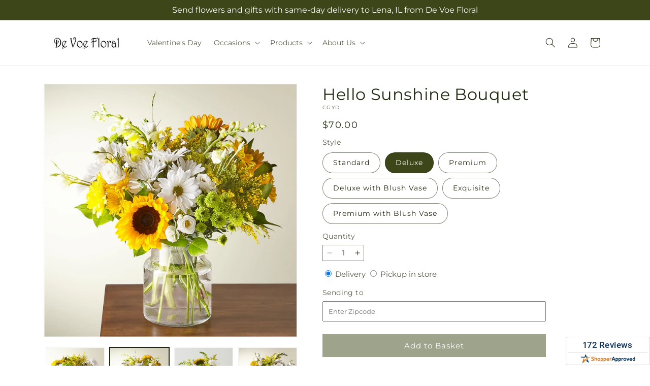

--- FILE ---
content_type: text/html; charset=utf-8
request_url: https://devoefloral.com/products/hello-sunshine-bouquet-prd-cgy?variant=44200247558440&section_id=template--25972313424168__main
body_size: 11891
content:
<section id="shopify-section-template--25972313424168__main" class="shopify-section section ftd-main-product"><script src="//devoefloral.com/cdn/shop/t/78/assets/dayjs.min.js?v=146331994358120058901767853970" defer="defer"></script>
<script src="//devoefloral.com/cdn/shop/t/78/assets/dayjs-utc.min.js?v=21853670281201569981767853970" defer="defer"></script>
<script src="//devoefloral.com/cdn/shop/t/78/assets/dayjs-timezone.min.js?v=143404463123059131011767853970" defer="defer"></script>
<script src="//devoefloral.com/cdn/shop/t/78/assets/dayjs-compare.min.js?v=170429091854722561851767853971" defer="defer"></script>
<script src="//devoefloral.com/cdn/shop/t/78/assets/dayjs-format.min.js?v=107140612696697062631767853971" defer="defer"></script>


<section
  id="MainProduct-template--25972313424168__main"
  class="page-width section-template--25972313424168__main-padding gradient color-scheme-1"
  data-section="template--25972313424168__main"
  data-product-id="8043611914536"
  data-update-url="true"
  data-url="/products/hello-sunshine-bouquet-prd-cgy"
  
    data-zoom-on-hover
  
>
  <link href="//devoefloral.com/cdn/shop/t/78/assets/section-main-product.css?v=67172036876768548111767853969" rel="stylesheet" type="text/css" media="all" />
  <link href="//devoefloral.com/cdn/shop/t/78/assets/ftd-section-main-product.css?v=84380129506450788211767853970" rel="stylesheet" type="text/css" media="all" />
  <link href="//devoefloral.com/cdn/shop/t/78/assets/component-accordion.css?v=140281534141990171611767853969" rel="stylesheet" type="text/css" media="all" />
  <link href="//devoefloral.com/cdn/shop/t/78/assets/component-price.css?v=175693878407596463691767853969" rel="stylesheet" type="text/css" media="all" />
  <link href="//devoefloral.com/cdn/shop/t/78/assets/component-slider.css?v=127501198930448460301767853970" rel="stylesheet" type="text/css" media="all" />
  <link href="//devoefloral.com/cdn/shop/t/78/assets/component-rating.css?v=36163645063599449881767853971" rel="stylesheet" type="text/css" media="all" />
  <link href="//devoefloral.com/cdn/shop/t/78/assets/component-deferred-media.css?v=7091629309437392741767853971" rel="stylesheet" type="text/css" media="all" />

  
    <link href="//devoefloral.com/cdn/shop/t/78/assets/component-product-variant-picker.css?v=26339001650995779211767853970" rel="stylesheet" type="text/css" media="all" />
    <link href="//devoefloral.com/cdn/shop/t/78/assets/component-swatch-input.css?v=141008503003294315641767853971" rel="stylesheet" type="text/css" media="all" />
    <link href="//devoefloral.com/cdn/shop/t/78/assets/component-swatch.css?v=68835163209551624561767853970" rel="stylesheet" type="text/css" media="all" />
  
<style data-shopify>.section-template--25972313424168__main-padding {
      padding-top: 27px;
      padding-bottom: 9px;
    }

    @media screen and (min-width: 750px) {
      .section-template--25972313424168__main-padding {
        padding-top: 36px;
        padding-bottom: 12px;
      }
    }</style><script src="//devoefloral.com/cdn/shop/t/78/assets/product-info.js?v=102847595110499246501767853970" defer="defer"></script>
  <script src="//devoefloral.com/cdn/shop/t/78/assets/product-form.js?v=78399781380020151501767853969" defer="defer"></script>
    <script id="EnableZoomOnHover-main" src="//devoefloral.com/cdn/shop/t/78/assets/magnify.js?v=60894966447080793111767853970" defer="defer"></script>
  


  <div class="product product--small product--left product--thumbnail product--mobile-hide grid grid--1-col grid--2-col-tablet">
    <div class="grid__item product__media-wrapper">
      
<media-gallery
  id="MediaGallery-template--25972313424168__main"
  role="region"
  
    class="product__column-sticky"
  
  aria-label="Gallery Viewer"
  data-desktop-layout="thumbnail"
>
  <div id="GalleryStatus-template--25972313424168__main" class="visually-hidden" role="status"></div>
  <slider-component id="GalleryViewer-template--25972313424168__main" class="slider-mobile-gutter">
    <a class="skip-to-content-link button visually-hidden quick-add-hidden" href="#ProductInfo-template--25972313424168__main">
      Skip to product information
    </a>
    <ul
      id="Slider-Gallery-template--25972313424168__main"
      class="product__media-list contains-media grid grid--peek list-unstyled slider slider--mobile"
      role="list"
    ><li
          id="Slide-template--25972313424168__main-43315858899240"
          class="product__media-item grid__item slider__slide is-active scroll-trigger animate--fade-in"
          data-media-id="template--25972313424168__main-43315858899240"
        >

<div
  class="product-media-container media-type-image media-fit-contain global-media-settings gradient constrain-height"
  style="--ratio: 1.0; --preview-ratio: 1.0;"
>
  <modal-opener
    class="product__modal-opener product__modal-opener--image"
    data-modal="#ProductModal-template--25972313424168__main"
  >
    <span
      class="product__media-icon motion-reduce quick-add-hidden product__media-icon--hover"
      aria-hidden="true"
    >
      
          <span class="svg-wrapper"><svg xmlns="http://www.w3.org/2000/svg" fill="none" class="icon icon-plus" viewBox="0 0 19 19"><path fill="currentColor" fill-rule="evenodd" d="M4.667 7.94a.5.5 0 0 1 .499-.501l5.534-.014a.5.5 0 1 1 .002 1l-5.534.014a.5.5 0 0 1-.5-.5" clip-rule="evenodd"/><path fill="currentColor" fill-rule="evenodd" d="M7.926 4.665a.5.5 0 0 1 .501.498l.014 5.534a.5.5 0 1 1-1 .003l-.014-5.534a.5.5 0 0 1 .499-.501" clip-rule="evenodd"/><path fill="currentColor" fill-rule="evenodd" d="M12.832 3.03a6.931 6.931 0 1 0-9.802 9.802 6.931 6.931 0 0 0 9.802-9.802M2.323 2.323a7.931 7.931 0 0 1 11.296 11.136l4.628 4.628a.5.5 0 0 1-.707.707l-4.662-4.662A7.932 7.932 0 0 1 2.323 2.323" clip-rule="evenodd"/></svg>
</span>
      
    </span>

<div class="loading__spinner hidden">
    <svg xmlns="http://www.w3.org/2000/svg" class="spinner" viewBox="0 0 66 66"><circle stroke-width="6" cx="33" cy="33" r="30" fill="none" class="path"/></svg>

  </div>
  <div class="product__media media media--transparent">
      <img src="//devoefloral.com/cdn/shop/files/CGYD_LOL_preset_mol-mx-tile-wide-sv-new.jpg?v=1768574566&amp;width=1946" alt="" srcset="//devoefloral.com/cdn/shop/files/CGYD_LOL_preset_mol-mx-tile-wide-sv-new.jpg?v=1768574566&amp;width=246 246w, //devoefloral.com/cdn/shop/files/CGYD_LOL_preset_mol-mx-tile-wide-sv-new.jpg?v=1768574566&amp;width=493 493w, //devoefloral.com/cdn/shop/files/CGYD_LOL_preset_mol-mx-tile-wide-sv-new.jpg?v=1768574566&amp;width=600 600w, //devoefloral.com/cdn/shop/files/CGYD_LOL_preset_mol-mx-tile-wide-sv-new.jpg?v=1768574566&amp;width=713 713w, //devoefloral.com/cdn/shop/files/CGYD_LOL_preset_mol-mx-tile-wide-sv-new.jpg?v=1768574566&amp;width=823 823w, //devoefloral.com/cdn/shop/files/CGYD_LOL_preset_mol-mx-tile-wide-sv-new.jpg?v=1768574566&amp;width=990 990w, //devoefloral.com/cdn/shop/files/CGYD_LOL_preset_mol-mx-tile-wide-sv-new.jpg?v=1768574566&amp;width=1100 1100w, //devoefloral.com/cdn/shop/files/CGYD_LOL_preset_mol-mx-tile-wide-sv-new.jpg?v=1768574566&amp;width=1206 1206w, //devoefloral.com/cdn/shop/files/CGYD_LOL_preset_mol-mx-tile-wide-sv-new.jpg?v=1768574566&amp;width=1346 1346w, //devoefloral.com/cdn/shop/files/CGYD_LOL_preset_mol-mx-tile-wide-sv-new.jpg?v=1768574566&amp;width=1426 1426w, //devoefloral.com/cdn/shop/files/CGYD_LOL_preset_mol-mx-tile-wide-sv-new.jpg?v=1768574566&amp;width=1646 1646w, //devoefloral.com/cdn/shop/files/CGYD_LOL_preset_mol-mx-tile-wide-sv-new.jpg?v=1768574566&amp;width=1946 1946w" width="1946" height="1946" class="image-magnify-hover" sizes="(min-width: 1200px) 495px, (min-width: 990px) calc(45.0vw - 10rem), (min-width: 750px) calc((100vw - 11.5rem) / 2), calc(100vw / 1 - 4rem)">
    </div>
    <button
      class="product__media-toggle quick-add-hidden product__media-zoom-hover"
      type="button"
      aria-haspopup="dialog"
      data-media-id="43315858899240"
    >
      <span class="visually-hidden">
        Open media 1 in modal
      </span>
    </button>
  </modal-opener></div>

        </li>
<li
            id="Slide-template--25972313424168__main-43315858866472"
            class="product__media-item grid__item slider__slide scroll-trigger animate--fade-in"
            data-media-id="template--25972313424168__main-43315858866472"
          >

<div
  class="product-media-container media-type-image media-fit-contain global-media-settings gradient constrain-height"
  style="--ratio: 1.0; --preview-ratio: 1.0;"
>
  <modal-opener
    class="product__modal-opener product__modal-opener--image"
    data-modal="#ProductModal-template--25972313424168__main"
  >
    <span
      class="product__media-icon motion-reduce quick-add-hidden product__media-icon--hover"
      aria-hidden="true"
    >
      
          <span class="svg-wrapper"><svg xmlns="http://www.w3.org/2000/svg" fill="none" class="icon icon-plus" viewBox="0 0 19 19"><path fill="currentColor" fill-rule="evenodd" d="M4.667 7.94a.5.5 0 0 1 .499-.501l5.534-.014a.5.5 0 1 1 .002 1l-5.534.014a.5.5 0 0 1-.5-.5" clip-rule="evenodd"/><path fill="currentColor" fill-rule="evenodd" d="M7.926 4.665a.5.5 0 0 1 .501.498l.014 5.534a.5.5 0 1 1-1 .003l-.014-5.534a.5.5 0 0 1 .499-.501" clip-rule="evenodd"/><path fill="currentColor" fill-rule="evenodd" d="M12.832 3.03a6.931 6.931 0 1 0-9.802 9.802 6.931 6.931 0 0 0 9.802-9.802M2.323 2.323a7.931 7.931 0 0 1 11.296 11.136l4.628 4.628a.5.5 0 0 1-.707.707l-4.662-4.662A7.932 7.932 0 0 1 2.323 2.323" clip-rule="evenodd"/></svg>
</span>
      
    </span>

<div class="loading__spinner hidden">
    <svg xmlns="http://www.w3.org/2000/svg" class="spinner" viewBox="0 0 66 66"><circle stroke-width="6" cx="33" cy="33" r="30" fill="none" class="path"/></svg>

  </div>
  <div class="product__media media media--transparent">
      <img src="//devoefloral.com/cdn/shop/files/CGYS_LOL_preset_mol-mx-tile-wide-sv-new.jpg?v=1768574566&amp;width=1946" alt="" srcset="//devoefloral.com/cdn/shop/files/CGYS_LOL_preset_mol-mx-tile-wide-sv-new.jpg?v=1768574566&amp;width=246 246w, //devoefloral.com/cdn/shop/files/CGYS_LOL_preset_mol-mx-tile-wide-sv-new.jpg?v=1768574566&amp;width=493 493w, //devoefloral.com/cdn/shop/files/CGYS_LOL_preset_mol-mx-tile-wide-sv-new.jpg?v=1768574566&amp;width=600 600w, //devoefloral.com/cdn/shop/files/CGYS_LOL_preset_mol-mx-tile-wide-sv-new.jpg?v=1768574566&amp;width=713 713w, //devoefloral.com/cdn/shop/files/CGYS_LOL_preset_mol-mx-tile-wide-sv-new.jpg?v=1768574566&amp;width=823 823w, //devoefloral.com/cdn/shop/files/CGYS_LOL_preset_mol-mx-tile-wide-sv-new.jpg?v=1768574566&amp;width=990 990w, //devoefloral.com/cdn/shop/files/CGYS_LOL_preset_mol-mx-tile-wide-sv-new.jpg?v=1768574566&amp;width=1100 1100w, //devoefloral.com/cdn/shop/files/CGYS_LOL_preset_mol-mx-tile-wide-sv-new.jpg?v=1768574566&amp;width=1206 1206w, //devoefloral.com/cdn/shop/files/CGYS_LOL_preset_mol-mx-tile-wide-sv-new.jpg?v=1768574566&amp;width=1346 1346w, //devoefloral.com/cdn/shop/files/CGYS_LOL_preset_mol-mx-tile-wide-sv-new.jpg?v=1768574566&amp;width=1426 1426w, //devoefloral.com/cdn/shop/files/CGYS_LOL_preset_mol-mx-tile-wide-sv-new.jpg?v=1768574566&amp;width=1646 1646w, //devoefloral.com/cdn/shop/files/CGYS_LOL_preset_mol-mx-tile-wide-sv-new.jpg?v=1768574566&amp;width=1946 1946w" width="1946" height="1946" loading="lazy" class="image-magnify-hover" sizes="(min-width: 1200px) 495px, (min-width: 990px) calc(45.0vw - 10rem), (min-width: 750px) calc((100vw - 11.5rem) / 2), calc(100vw / 1 - 4rem)">
    </div>
    <button
      class="product__media-toggle quick-add-hidden product__media-zoom-hover"
      type="button"
      aria-haspopup="dialog"
      data-media-id="43315858866472"
    >
      <span class="visually-hidden">
        Open media 2 in modal
      </span>
    </button>
  </modal-opener></div>

          </li>

<li
            id="Slide-template--25972313424168__main-43315858932008"
            class="product__media-item grid__item slider__slide scroll-trigger animate--fade-in"
            data-media-id="template--25972313424168__main-43315858932008"
          >

<div
  class="product-media-container media-type-image media-fit-contain global-media-settings gradient constrain-height"
  style="--ratio: 1.0; --preview-ratio: 1.0;"
>
  <modal-opener
    class="product__modal-opener product__modal-opener--image"
    data-modal="#ProductModal-template--25972313424168__main"
  >
    <span
      class="product__media-icon motion-reduce quick-add-hidden product__media-icon--hover"
      aria-hidden="true"
    >
      
          <span class="svg-wrapper"><svg xmlns="http://www.w3.org/2000/svg" fill="none" class="icon icon-plus" viewBox="0 0 19 19"><path fill="currentColor" fill-rule="evenodd" d="M4.667 7.94a.5.5 0 0 1 .499-.501l5.534-.014a.5.5 0 1 1 .002 1l-5.534.014a.5.5 0 0 1-.5-.5" clip-rule="evenodd"/><path fill="currentColor" fill-rule="evenodd" d="M7.926 4.665a.5.5 0 0 1 .501.498l.014 5.534a.5.5 0 1 1-1 .003l-.014-5.534a.5.5 0 0 1 .499-.501" clip-rule="evenodd"/><path fill="currentColor" fill-rule="evenodd" d="M12.832 3.03a6.931 6.931 0 1 0-9.802 9.802 6.931 6.931 0 0 0 9.802-9.802M2.323 2.323a7.931 7.931 0 0 1 11.296 11.136l4.628 4.628a.5.5 0 0 1-.707.707l-4.662-4.662A7.932 7.932 0 0 1 2.323 2.323" clip-rule="evenodd"/></svg>
</span>
      
    </span>

<div class="loading__spinner hidden">
    <svg xmlns="http://www.w3.org/2000/svg" class="spinner" viewBox="0 0 66 66"><circle stroke-width="6" cx="33" cy="33" r="30" fill="none" class="path"/></svg>

  </div>
  <div class="product__media media media--transparent">
      <img src="//devoefloral.com/cdn/shop/files/CGY-BVD_LOL_preset_mol-mx-tile-wide-sv-new.jpg?v=1768574566&amp;width=1946" alt="" srcset="//devoefloral.com/cdn/shop/files/CGY-BVD_LOL_preset_mol-mx-tile-wide-sv-new.jpg?v=1768574566&amp;width=246 246w, //devoefloral.com/cdn/shop/files/CGY-BVD_LOL_preset_mol-mx-tile-wide-sv-new.jpg?v=1768574566&amp;width=493 493w, //devoefloral.com/cdn/shop/files/CGY-BVD_LOL_preset_mol-mx-tile-wide-sv-new.jpg?v=1768574566&amp;width=600 600w, //devoefloral.com/cdn/shop/files/CGY-BVD_LOL_preset_mol-mx-tile-wide-sv-new.jpg?v=1768574566&amp;width=713 713w, //devoefloral.com/cdn/shop/files/CGY-BVD_LOL_preset_mol-mx-tile-wide-sv-new.jpg?v=1768574566&amp;width=823 823w, //devoefloral.com/cdn/shop/files/CGY-BVD_LOL_preset_mol-mx-tile-wide-sv-new.jpg?v=1768574566&amp;width=990 990w, //devoefloral.com/cdn/shop/files/CGY-BVD_LOL_preset_mol-mx-tile-wide-sv-new.jpg?v=1768574566&amp;width=1100 1100w, //devoefloral.com/cdn/shop/files/CGY-BVD_LOL_preset_mol-mx-tile-wide-sv-new.jpg?v=1768574566&amp;width=1206 1206w, //devoefloral.com/cdn/shop/files/CGY-BVD_LOL_preset_mol-mx-tile-wide-sv-new.jpg?v=1768574566&amp;width=1346 1346w, //devoefloral.com/cdn/shop/files/CGY-BVD_LOL_preset_mol-mx-tile-wide-sv-new.jpg?v=1768574566&amp;width=1426 1426w, //devoefloral.com/cdn/shop/files/CGY-BVD_LOL_preset_mol-mx-tile-wide-sv-new.jpg?v=1768574566&amp;width=1646 1646w, //devoefloral.com/cdn/shop/files/CGY-BVD_LOL_preset_mol-mx-tile-wide-sv-new.jpg?v=1768574566&amp;width=1946 1946w" width="1946" height="1946" loading="lazy" class="image-magnify-hover" sizes="(min-width: 1200px) 495px, (min-width: 990px) calc(45.0vw - 10rem), (min-width: 750px) calc((100vw - 11.5rem) / 2), calc(100vw / 1 - 4rem)">
    </div>
    <button
      class="product__media-toggle quick-add-hidden product__media-zoom-hover"
      type="button"
      aria-haspopup="dialog"
      data-media-id="43315858932008"
    >
      <span class="visually-hidden">
        Open media 3 in modal
      </span>
    </button>
  </modal-opener></div>

          </li>
<li
            id="Slide-template--25972313424168__main-43315858964776"
            class="product__media-item grid__item slider__slide scroll-trigger animate--fade-in"
            data-media-id="template--25972313424168__main-43315858964776"
          >

<div
  class="product-media-container media-type-image media-fit-contain global-media-settings gradient constrain-height"
  style="--ratio: 1.0; --preview-ratio: 1.0;"
>
  <modal-opener
    class="product__modal-opener product__modal-opener--image"
    data-modal="#ProductModal-template--25972313424168__main"
  >
    <span
      class="product__media-icon motion-reduce quick-add-hidden product__media-icon--hover"
      aria-hidden="true"
    >
      
          <span class="svg-wrapper"><svg xmlns="http://www.w3.org/2000/svg" fill="none" class="icon icon-plus" viewBox="0 0 19 19"><path fill="currentColor" fill-rule="evenodd" d="M4.667 7.94a.5.5 0 0 1 .499-.501l5.534-.014a.5.5 0 1 1 .002 1l-5.534.014a.5.5 0 0 1-.5-.5" clip-rule="evenodd"/><path fill="currentColor" fill-rule="evenodd" d="M7.926 4.665a.5.5 0 0 1 .501.498l.014 5.534a.5.5 0 1 1-1 .003l-.014-5.534a.5.5 0 0 1 .499-.501" clip-rule="evenodd"/><path fill="currentColor" fill-rule="evenodd" d="M12.832 3.03a6.931 6.931 0 1 0-9.802 9.802 6.931 6.931 0 0 0 9.802-9.802M2.323 2.323a7.931 7.931 0 0 1 11.296 11.136l4.628 4.628a.5.5 0 0 1-.707.707l-4.662-4.662A7.932 7.932 0 0 1 2.323 2.323" clip-rule="evenodd"/></svg>
</span>
      
    </span>

<div class="loading__spinner hidden">
    <svg xmlns="http://www.w3.org/2000/svg" class="spinner" viewBox="0 0 66 66"><circle stroke-width="6" cx="33" cy="33" r="30" fill="none" class="path"/></svg>

  </div>
  <div class="product__media media media--transparent">
      <img src="//devoefloral.com/cdn/shop/files/CGYP_LOL_preset_mol-mx-tile-wide-sv-new.jpg?v=1768574567&amp;width=1946" alt="" srcset="//devoefloral.com/cdn/shop/files/CGYP_LOL_preset_mol-mx-tile-wide-sv-new.jpg?v=1768574567&amp;width=246 246w, //devoefloral.com/cdn/shop/files/CGYP_LOL_preset_mol-mx-tile-wide-sv-new.jpg?v=1768574567&amp;width=493 493w, //devoefloral.com/cdn/shop/files/CGYP_LOL_preset_mol-mx-tile-wide-sv-new.jpg?v=1768574567&amp;width=600 600w, //devoefloral.com/cdn/shop/files/CGYP_LOL_preset_mol-mx-tile-wide-sv-new.jpg?v=1768574567&amp;width=713 713w, //devoefloral.com/cdn/shop/files/CGYP_LOL_preset_mol-mx-tile-wide-sv-new.jpg?v=1768574567&amp;width=823 823w, //devoefloral.com/cdn/shop/files/CGYP_LOL_preset_mol-mx-tile-wide-sv-new.jpg?v=1768574567&amp;width=990 990w, //devoefloral.com/cdn/shop/files/CGYP_LOL_preset_mol-mx-tile-wide-sv-new.jpg?v=1768574567&amp;width=1100 1100w, //devoefloral.com/cdn/shop/files/CGYP_LOL_preset_mol-mx-tile-wide-sv-new.jpg?v=1768574567&amp;width=1206 1206w, //devoefloral.com/cdn/shop/files/CGYP_LOL_preset_mol-mx-tile-wide-sv-new.jpg?v=1768574567&amp;width=1346 1346w, //devoefloral.com/cdn/shop/files/CGYP_LOL_preset_mol-mx-tile-wide-sv-new.jpg?v=1768574567&amp;width=1426 1426w, //devoefloral.com/cdn/shop/files/CGYP_LOL_preset_mol-mx-tile-wide-sv-new.jpg?v=1768574567&amp;width=1646 1646w, //devoefloral.com/cdn/shop/files/CGYP_LOL_preset_mol-mx-tile-wide-sv-new.jpg?v=1768574567&amp;width=1946 1946w" width="1946" height="1946" loading="lazy" class="image-magnify-hover" sizes="(min-width: 1200px) 495px, (min-width: 990px) calc(45.0vw - 10rem), (min-width: 750px) calc((100vw - 11.5rem) / 2), calc(100vw / 1 - 4rem)">
    </div>
    <button
      class="product__media-toggle quick-add-hidden product__media-zoom-hover"
      type="button"
      aria-haspopup="dialog"
      data-media-id="43315858964776"
    >
      <span class="visually-hidden">
        Open media 4 in modal
      </span>
    </button>
  </modal-opener></div>

          </li>
<li
            id="Slide-template--25972313424168__main-43315858997544"
            class="product__media-item grid__item slider__slide scroll-trigger animate--fade-in"
            data-media-id="template--25972313424168__main-43315858997544"
          >

<div
  class="product-media-container media-type-image media-fit-contain global-media-settings gradient constrain-height"
  style="--ratio: 1.0; --preview-ratio: 1.0;"
>
  <modal-opener
    class="product__modal-opener product__modal-opener--image"
    data-modal="#ProductModal-template--25972313424168__main"
  >
    <span
      class="product__media-icon motion-reduce quick-add-hidden product__media-icon--hover"
      aria-hidden="true"
    >
      
          <span class="svg-wrapper"><svg xmlns="http://www.w3.org/2000/svg" fill="none" class="icon icon-plus" viewBox="0 0 19 19"><path fill="currentColor" fill-rule="evenodd" d="M4.667 7.94a.5.5 0 0 1 .499-.501l5.534-.014a.5.5 0 1 1 .002 1l-5.534.014a.5.5 0 0 1-.5-.5" clip-rule="evenodd"/><path fill="currentColor" fill-rule="evenodd" d="M7.926 4.665a.5.5 0 0 1 .501.498l.014 5.534a.5.5 0 1 1-1 .003l-.014-5.534a.5.5 0 0 1 .499-.501" clip-rule="evenodd"/><path fill="currentColor" fill-rule="evenodd" d="M12.832 3.03a6.931 6.931 0 1 0-9.802 9.802 6.931 6.931 0 0 0 9.802-9.802M2.323 2.323a7.931 7.931 0 0 1 11.296 11.136l4.628 4.628a.5.5 0 0 1-.707.707l-4.662-4.662A7.932 7.932 0 0 1 2.323 2.323" clip-rule="evenodd"/></svg>
</span>
      
    </span>

<div class="loading__spinner hidden">
    <svg xmlns="http://www.w3.org/2000/svg" class="spinner" viewBox="0 0 66 66"><circle stroke-width="6" cx="33" cy="33" r="30" fill="none" class="path"/></svg>

  </div>
  <div class="product__media media media--transparent">
      <img src="//devoefloral.com/cdn/shop/files/CGYE_LOL_preset_mol-mx-tile-wide-sv-new.jpg?v=1768574567&amp;width=1946" alt="" srcset="//devoefloral.com/cdn/shop/files/CGYE_LOL_preset_mol-mx-tile-wide-sv-new.jpg?v=1768574567&amp;width=246 246w, //devoefloral.com/cdn/shop/files/CGYE_LOL_preset_mol-mx-tile-wide-sv-new.jpg?v=1768574567&amp;width=493 493w, //devoefloral.com/cdn/shop/files/CGYE_LOL_preset_mol-mx-tile-wide-sv-new.jpg?v=1768574567&amp;width=600 600w, //devoefloral.com/cdn/shop/files/CGYE_LOL_preset_mol-mx-tile-wide-sv-new.jpg?v=1768574567&amp;width=713 713w, //devoefloral.com/cdn/shop/files/CGYE_LOL_preset_mol-mx-tile-wide-sv-new.jpg?v=1768574567&amp;width=823 823w, //devoefloral.com/cdn/shop/files/CGYE_LOL_preset_mol-mx-tile-wide-sv-new.jpg?v=1768574567&amp;width=990 990w, //devoefloral.com/cdn/shop/files/CGYE_LOL_preset_mol-mx-tile-wide-sv-new.jpg?v=1768574567&amp;width=1100 1100w, //devoefloral.com/cdn/shop/files/CGYE_LOL_preset_mol-mx-tile-wide-sv-new.jpg?v=1768574567&amp;width=1206 1206w, //devoefloral.com/cdn/shop/files/CGYE_LOL_preset_mol-mx-tile-wide-sv-new.jpg?v=1768574567&amp;width=1346 1346w, //devoefloral.com/cdn/shop/files/CGYE_LOL_preset_mol-mx-tile-wide-sv-new.jpg?v=1768574567&amp;width=1426 1426w, //devoefloral.com/cdn/shop/files/CGYE_LOL_preset_mol-mx-tile-wide-sv-new.jpg?v=1768574567&amp;width=1646 1646w, //devoefloral.com/cdn/shop/files/CGYE_LOL_preset_mol-mx-tile-wide-sv-new.jpg?v=1768574567&amp;width=1946 1946w" width="1946" height="1946" loading="lazy" class="image-magnify-hover" sizes="(min-width: 1200px) 495px, (min-width: 990px) calc(45.0vw - 10rem), (min-width: 750px) calc((100vw - 11.5rem) / 2), calc(100vw / 1 - 4rem)">
    </div>
    <button
      class="product__media-toggle quick-add-hidden product__media-zoom-hover"
      type="button"
      aria-haspopup="dialog"
      data-media-id="43315858997544"
    >
      <span class="visually-hidden">
        Open media 5 in modal
      </span>
    </button>
  </modal-opener></div>

          </li>
<li
            id="Slide-template--25972313424168__main-43315859030312"
            class="product__media-item grid__item slider__slide scroll-trigger animate--fade-in"
            data-media-id="template--25972313424168__main-43315859030312"
          >

<div
  class="product-media-container media-type-image media-fit-contain global-media-settings gradient constrain-height"
  style="--ratio: 1.0; --preview-ratio: 1.0;"
>
  <modal-opener
    class="product__modal-opener product__modal-opener--image"
    data-modal="#ProductModal-template--25972313424168__main"
  >
    <span
      class="product__media-icon motion-reduce quick-add-hidden product__media-icon--hover"
      aria-hidden="true"
    >
      
          <span class="svg-wrapper"><svg xmlns="http://www.w3.org/2000/svg" fill="none" class="icon icon-plus" viewBox="0 0 19 19"><path fill="currentColor" fill-rule="evenodd" d="M4.667 7.94a.5.5 0 0 1 .499-.501l5.534-.014a.5.5 0 1 1 .002 1l-5.534.014a.5.5 0 0 1-.5-.5" clip-rule="evenodd"/><path fill="currentColor" fill-rule="evenodd" d="M7.926 4.665a.5.5 0 0 1 .501.498l.014 5.534a.5.5 0 1 1-1 .003l-.014-5.534a.5.5 0 0 1 .499-.501" clip-rule="evenodd"/><path fill="currentColor" fill-rule="evenodd" d="M12.832 3.03a6.931 6.931 0 1 0-9.802 9.802 6.931 6.931 0 0 0 9.802-9.802M2.323 2.323a7.931 7.931 0 0 1 11.296 11.136l4.628 4.628a.5.5 0 0 1-.707.707l-4.662-4.662A7.932 7.932 0 0 1 2.323 2.323" clip-rule="evenodd"/></svg>
</span>
      
    </span>

<div class="loading__spinner hidden">
    <svg xmlns="http://www.w3.org/2000/svg" class="spinner" viewBox="0 0 66 66"><circle stroke-width="6" cx="33" cy="33" r="30" fill="none" class="path"/></svg>

  </div>
  <div class="product__media media media--transparent">
      <img src="//devoefloral.com/cdn/shop/files/CGY-BVP_LOL_preset_mol-mx-tile-wide-sv-new.jpg?v=1768574566&amp;width=1946" alt="" srcset="//devoefloral.com/cdn/shop/files/CGY-BVP_LOL_preset_mol-mx-tile-wide-sv-new.jpg?v=1768574566&amp;width=246 246w, //devoefloral.com/cdn/shop/files/CGY-BVP_LOL_preset_mol-mx-tile-wide-sv-new.jpg?v=1768574566&amp;width=493 493w, //devoefloral.com/cdn/shop/files/CGY-BVP_LOL_preset_mol-mx-tile-wide-sv-new.jpg?v=1768574566&amp;width=600 600w, //devoefloral.com/cdn/shop/files/CGY-BVP_LOL_preset_mol-mx-tile-wide-sv-new.jpg?v=1768574566&amp;width=713 713w, //devoefloral.com/cdn/shop/files/CGY-BVP_LOL_preset_mol-mx-tile-wide-sv-new.jpg?v=1768574566&amp;width=823 823w, //devoefloral.com/cdn/shop/files/CGY-BVP_LOL_preset_mol-mx-tile-wide-sv-new.jpg?v=1768574566&amp;width=990 990w, //devoefloral.com/cdn/shop/files/CGY-BVP_LOL_preset_mol-mx-tile-wide-sv-new.jpg?v=1768574566&amp;width=1100 1100w, //devoefloral.com/cdn/shop/files/CGY-BVP_LOL_preset_mol-mx-tile-wide-sv-new.jpg?v=1768574566&amp;width=1206 1206w, //devoefloral.com/cdn/shop/files/CGY-BVP_LOL_preset_mol-mx-tile-wide-sv-new.jpg?v=1768574566&amp;width=1346 1346w, //devoefloral.com/cdn/shop/files/CGY-BVP_LOL_preset_mol-mx-tile-wide-sv-new.jpg?v=1768574566&amp;width=1426 1426w, //devoefloral.com/cdn/shop/files/CGY-BVP_LOL_preset_mol-mx-tile-wide-sv-new.jpg?v=1768574566&amp;width=1646 1646w, //devoefloral.com/cdn/shop/files/CGY-BVP_LOL_preset_mol-mx-tile-wide-sv-new.jpg?v=1768574566&amp;width=1946 1946w" width="1946" height="1946" loading="lazy" class="image-magnify-hover" sizes="(min-width: 1200px) 495px, (min-width: 990px) calc(45.0vw - 10rem), (min-width: 750px) calc((100vw - 11.5rem) / 2), calc(100vw / 1 - 4rem)">
    </div>
    <button
      class="product__media-toggle quick-add-hidden product__media-zoom-hover"
      type="button"
      aria-haspopup="dialog"
      data-media-id="43315859030312"
    >
      <span class="visually-hidden">
        Open media 6 in modal
      </span>
    </button>
  </modal-opener></div>

          </li></ul><div class="slider-buttons quick-add-hidden">
        <button
          type="button"
          class="slider-button slider-button--prev"
          name="previous"
          aria-label="Slide left"
        >
          <span class="svg-wrapper"><svg class="icon icon-caret" viewBox="0 0 10 6"><path fill="currentColor" fill-rule="evenodd" d="M9.354.646a.5.5 0 0 0-.708 0L5 4.293 1.354.646a.5.5 0 0 0-.708.708l4 4a.5.5 0 0 0 .708 0l4-4a.5.5 0 0 0 0-.708" clip-rule="evenodd"/></svg>
</span>
        </button>
        <div class="slider-counter caption">
          <span class="slider-counter--current">1</span>
          <span aria-hidden="true"> / </span>
          <span class="visually-hidden">of</span>
          <span class="slider-counter--total">6</span>
        </div>
        <button
          type="button"
          class="slider-button slider-button--next"
          name="next"
          aria-label="Slide right"
        >
          <span class="svg-wrapper"><svg class="icon icon-caret" viewBox="0 0 10 6"><path fill="currentColor" fill-rule="evenodd" d="M9.354.646a.5.5 0 0 0-.708 0L5 4.293 1.354.646a.5.5 0 0 0-.708.708l4 4a.5.5 0 0 0 .708 0l4-4a.5.5 0 0 0 0-.708" clip-rule="evenodd"/></svg>
</span>
        </button>
      </div></slider-component><slider-component
      id="GalleryThumbnails-template--25972313424168__main"
      class="thumbnail-slider slider-mobile-gutter quick-add-hidden small-hide"
    >
      <button
        type="button"
        class="slider-button slider-button--prev"
        name="previous"
        aria-label="Slide left"
        aria-controls="GalleryThumbnails-template--25972313424168__main"
        data-step="3"
      >
        <span class="svg-wrapper"><svg class="icon icon-caret" viewBox="0 0 10 6"><path fill="currentColor" fill-rule="evenodd" d="M9.354.646a.5.5 0 0 0-.708 0L5 4.293 1.354.646a.5.5 0 0 0-.708.708l4 4a.5.5 0 0 0 .708 0l4-4a.5.5 0 0 0 0-.708" clip-rule="evenodd"/></svg>
</span>
      </button>
      <ul
        id="Slider-Thumbnails-template--25972313424168__main"
        class="thumbnail-list list-unstyled slider slider--mobile"
      ><li
            id="Slide-Thumbnails-template--25972313424168__main-1"
            class="thumbnail-list__item slider__slide"
            data-target="template--25972313424168__main-43315858866472"
            data-media-position="1"
          ><button
              class="thumbnail global-media-settings global-media-settings--no-shadow"
              aria-label="Load image 1 in gallery view"
              
              data-section="template--25972313424168__main-1-0"
              aria-controls="GalleryViewer-template--25972313424168__main"
              aria-describedby="Thumbnail-template--25972313424168__main-1
"
            >
              <img src="//devoefloral.com/cdn/shop/files/CGYS_LOL_preset_mol-mx-tile-wide-sv-new.jpg?v=1768574566&amp;width=416" alt="Hello Sunshine Bouquet" srcset="//devoefloral.com/cdn/shop/files/CGYS_LOL_preset_mol-mx-tile-wide-sv-new.jpg?v=1768574566&amp;width=54 54w, //devoefloral.com/cdn/shop/files/CGYS_LOL_preset_mol-mx-tile-wide-sv-new.jpg?v=1768574566&amp;width=74 74w, //devoefloral.com/cdn/shop/files/CGYS_LOL_preset_mol-mx-tile-wide-sv-new.jpg?v=1768574566&amp;width=104 104w, //devoefloral.com/cdn/shop/files/CGYS_LOL_preset_mol-mx-tile-wide-sv-new.jpg?v=1768574566&amp;width=162 162w, //devoefloral.com/cdn/shop/files/CGYS_LOL_preset_mol-mx-tile-wide-sv-new.jpg?v=1768574566&amp;width=208 208w, //devoefloral.com/cdn/shop/files/CGYS_LOL_preset_mol-mx-tile-wide-sv-new.jpg?v=1768574566&amp;width=324 324w, //devoefloral.com/cdn/shop/files/CGYS_LOL_preset_mol-mx-tile-wide-sv-new.jpg?v=1768574566&amp;width=416 416w" width="416" height="416" loading="lazy" sizes="(min-width: 1200px) calc((495 - 4rem) / 4),
          (min-width: 990px) calc((45.0vw - 4rem) / 4),
          (min-width: 750px) calc((100vw - 15rem) / 8),
          calc((100vw - 8rem) / 3)" id="Thumbnail-template--25972313424168__main-1
">
            </button>
          </li><li
            id="Slide-Thumbnails-template--25972313424168__main-2"
            class="thumbnail-list__item slider__slide"
            data-target="template--25972313424168__main-43315858899240"
            data-media-position="2"
          ><button
              class="thumbnail global-media-settings global-media-settings--no-shadow"
              aria-label="Load image 2 in gallery view"
              
                aria-current="true"
              
              data-section="template--25972313424168__main-1-1"
              aria-controls="GalleryViewer-template--25972313424168__main"
              aria-describedby="Thumbnail-template--25972313424168__main-2
"
            >
              <img src="//devoefloral.com/cdn/shop/files/CGYD_LOL_preset_mol-mx-tile-wide-sv-new.jpg?v=1768574566&amp;width=416" alt="Hello Sunshine Bouquet" srcset="//devoefloral.com/cdn/shop/files/CGYD_LOL_preset_mol-mx-tile-wide-sv-new.jpg?v=1768574566&amp;width=54 54w, //devoefloral.com/cdn/shop/files/CGYD_LOL_preset_mol-mx-tile-wide-sv-new.jpg?v=1768574566&amp;width=74 74w, //devoefloral.com/cdn/shop/files/CGYD_LOL_preset_mol-mx-tile-wide-sv-new.jpg?v=1768574566&amp;width=104 104w, //devoefloral.com/cdn/shop/files/CGYD_LOL_preset_mol-mx-tile-wide-sv-new.jpg?v=1768574566&amp;width=162 162w, //devoefloral.com/cdn/shop/files/CGYD_LOL_preset_mol-mx-tile-wide-sv-new.jpg?v=1768574566&amp;width=208 208w, //devoefloral.com/cdn/shop/files/CGYD_LOL_preset_mol-mx-tile-wide-sv-new.jpg?v=1768574566&amp;width=324 324w, //devoefloral.com/cdn/shop/files/CGYD_LOL_preset_mol-mx-tile-wide-sv-new.jpg?v=1768574566&amp;width=416 416w" width="416" height="416" loading="lazy" sizes="(min-width: 1200px) calc((495 - 4rem) / 4),
          (min-width: 990px) calc((45.0vw - 4rem) / 4),
          (min-width: 750px) calc((100vw - 15rem) / 8),
          calc((100vw - 8rem) / 3)" id="Thumbnail-template--25972313424168__main-2
">
            </button>
          </li><li
            id="Slide-Thumbnails-template--25972313424168__main-3"
            class="thumbnail-list__item slider__slide"
            data-target="template--25972313424168__main-43315858932008"
            data-media-position="3"
          ><button
              class="thumbnail global-media-settings global-media-settings--no-shadow"
              aria-label="Load image 3 in gallery view"
              
              data-section="template--25972313424168__main-1-2"
              aria-controls="GalleryViewer-template--25972313424168__main"
              aria-describedby="Thumbnail-template--25972313424168__main-3
"
            >
              <img src="//devoefloral.com/cdn/shop/files/CGY-BVD_LOL_preset_mol-mx-tile-wide-sv-new.jpg?v=1768574566&amp;width=416" alt="Hello Sunshine Bouquet" srcset="//devoefloral.com/cdn/shop/files/CGY-BVD_LOL_preset_mol-mx-tile-wide-sv-new.jpg?v=1768574566&amp;width=54 54w, //devoefloral.com/cdn/shop/files/CGY-BVD_LOL_preset_mol-mx-tile-wide-sv-new.jpg?v=1768574566&amp;width=74 74w, //devoefloral.com/cdn/shop/files/CGY-BVD_LOL_preset_mol-mx-tile-wide-sv-new.jpg?v=1768574566&amp;width=104 104w, //devoefloral.com/cdn/shop/files/CGY-BVD_LOL_preset_mol-mx-tile-wide-sv-new.jpg?v=1768574566&amp;width=162 162w, //devoefloral.com/cdn/shop/files/CGY-BVD_LOL_preset_mol-mx-tile-wide-sv-new.jpg?v=1768574566&amp;width=208 208w, //devoefloral.com/cdn/shop/files/CGY-BVD_LOL_preset_mol-mx-tile-wide-sv-new.jpg?v=1768574566&amp;width=324 324w, //devoefloral.com/cdn/shop/files/CGY-BVD_LOL_preset_mol-mx-tile-wide-sv-new.jpg?v=1768574566&amp;width=416 416w" width="416" height="416" loading="lazy" sizes="(min-width: 1200px) calc((495 - 4rem) / 4),
          (min-width: 990px) calc((45.0vw - 4rem) / 4),
          (min-width: 750px) calc((100vw - 15rem) / 8),
          calc((100vw - 8rem) / 3)" id="Thumbnail-template--25972313424168__main-3
">
            </button>
          </li><li
            id="Slide-Thumbnails-template--25972313424168__main-4"
            class="thumbnail-list__item slider__slide"
            data-target="template--25972313424168__main-43315858964776"
            data-media-position="4"
          ><button
              class="thumbnail global-media-settings global-media-settings--no-shadow"
              aria-label="Load image 4 in gallery view"
              
              data-section="template--25972313424168__main-1-3"
              aria-controls="GalleryViewer-template--25972313424168__main"
              aria-describedby="Thumbnail-template--25972313424168__main-4
"
            >
              <img src="//devoefloral.com/cdn/shop/files/CGYP_LOL_preset_mol-mx-tile-wide-sv-new.jpg?v=1768574567&amp;width=416" alt="Hello Sunshine Bouquet" srcset="//devoefloral.com/cdn/shop/files/CGYP_LOL_preset_mol-mx-tile-wide-sv-new.jpg?v=1768574567&amp;width=54 54w, //devoefloral.com/cdn/shop/files/CGYP_LOL_preset_mol-mx-tile-wide-sv-new.jpg?v=1768574567&amp;width=74 74w, //devoefloral.com/cdn/shop/files/CGYP_LOL_preset_mol-mx-tile-wide-sv-new.jpg?v=1768574567&amp;width=104 104w, //devoefloral.com/cdn/shop/files/CGYP_LOL_preset_mol-mx-tile-wide-sv-new.jpg?v=1768574567&amp;width=162 162w, //devoefloral.com/cdn/shop/files/CGYP_LOL_preset_mol-mx-tile-wide-sv-new.jpg?v=1768574567&amp;width=208 208w, //devoefloral.com/cdn/shop/files/CGYP_LOL_preset_mol-mx-tile-wide-sv-new.jpg?v=1768574567&amp;width=324 324w, //devoefloral.com/cdn/shop/files/CGYP_LOL_preset_mol-mx-tile-wide-sv-new.jpg?v=1768574567&amp;width=416 416w" width="416" height="416" loading="lazy" sizes="(min-width: 1200px) calc((495 - 4rem) / 4),
          (min-width: 990px) calc((45.0vw - 4rem) / 4),
          (min-width: 750px) calc((100vw - 15rem) / 8),
          calc((100vw - 8rem) / 3)" id="Thumbnail-template--25972313424168__main-4
">
            </button>
          </li><li
            id="Slide-Thumbnails-template--25972313424168__main-5"
            class="thumbnail-list__item slider__slide"
            data-target="template--25972313424168__main-43315858997544"
            data-media-position="5"
          ><button
              class="thumbnail global-media-settings global-media-settings--no-shadow"
              aria-label="Load image 5 in gallery view"
              
              data-section="template--25972313424168__main-1-4"
              aria-controls="GalleryViewer-template--25972313424168__main"
              aria-describedby="Thumbnail-template--25972313424168__main-5
"
            >
              <img src="//devoefloral.com/cdn/shop/files/CGYE_LOL_preset_mol-mx-tile-wide-sv-new.jpg?v=1768574567&amp;width=416" alt="Hello Sunshine Bouquet" srcset="//devoefloral.com/cdn/shop/files/CGYE_LOL_preset_mol-mx-tile-wide-sv-new.jpg?v=1768574567&amp;width=54 54w, //devoefloral.com/cdn/shop/files/CGYE_LOL_preset_mol-mx-tile-wide-sv-new.jpg?v=1768574567&amp;width=74 74w, //devoefloral.com/cdn/shop/files/CGYE_LOL_preset_mol-mx-tile-wide-sv-new.jpg?v=1768574567&amp;width=104 104w, //devoefloral.com/cdn/shop/files/CGYE_LOL_preset_mol-mx-tile-wide-sv-new.jpg?v=1768574567&amp;width=162 162w, //devoefloral.com/cdn/shop/files/CGYE_LOL_preset_mol-mx-tile-wide-sv-new.jpg?v=1768574567&amp;width=208 208w, //devoefloral.com/cdn/shop/files/CGYE_LOL_preset_mol-mx-tile-wide-sv-new.jpg?v=1768574567&amp;width=324 324w, //devoefloral.com/cdn/shop/files/CGYE_LOL_preset_mol-mx-tile-wide-sv-new.jpg?v=1768574567&amp;width=416 416w" width="416" height="416" loading="lazy" sizes="(min-width: 1200px) calc((495 - 4rem) / 4),
          (min-width: 990px) calc((45.0vw - 4rem) / 4),
          (min-width: 750px) calc((100vw - 15rem) / 8),
          calc((100vw - 8rem) / 3)" id="Thumbnail-template--25972313424168__main-5
">
            </button>
          </li><li
            id="Slide-Thumbnails-template--25972313424168__main-6"
            class="thumbnail-list__item slider__slide"
            data-target="template--25972313424168__main-43315859030312"
            data-media-position="6"
          ><button
              class="thumbnail global-media-settings global-media-settings--no-shadow"
              aria-label="Load image 6 in gallery view"
              
              data-section="template--25972313424168__main-1-5"
              aria-controls="GalleryViewer-template--25972313424168__main"
              aria-describedby="Thumbnail-template--25972313424168__main-6
"
            >
              <img src="//devoefloral.com/cdn/shop/files/CGY-BVP_LOL_preset_mol-mx-tile-wide-sv-new.jpg?v=1768574566&amp;width=416" alt="Hello Sunshine Bouquet" srcset="//devoefloral.com/cdn/shop/files/CGY-BVP_LOL_preset_mol-mx-tile-wide-sv-new.jpg?v=1768574566&amp;width=54 54w, //devoefloral.com/cdn/shop/files/CGY-BVP_LOL_preset_mol-mx-tile-wide-sv-new.jpg?v=1768574566&amp;width=74 74w, //devoefloral.com/cdn/shop/files/CGY-BVP_LOL_preset_mol-mx-tile-wide-sv-new.jpg?v=1768574566&amp;width=104 104w, //devoefloral.com/cdn/shop/files/CGY-BVP_LOL_preset_mol-mx-tile-wide-sv-new.jpg?v=1768574566&amp;width=162 162w, //devoefloral.com/cdn/shop/files/CGY-BVP_LOL_preset_mol-mx-tile-wide-sv-new.jpg?v=1768574566&amp;width=208 208w, //devoefloral.com/cdn/shop/files/CGY-BVP_LOL_preset_mol-mx-tile-wide-sv-new.jpg?v=1768574566&amp;width=324 324w, //devoefloral.com/cdn/shop/files/CGY-BVP_LOL_preset_mol-mx-tile-wide-sv-new.jpg?v=1768574566&amp;width=416 416w" width="416" height="416" loading="lazy" sizes="(min-width: 1200px) calc((495 - 4rem) / 4),
          (min-width: 990px) calc((45.0vw - 4rem) / 4),
          (min-width: 750px) calc((100vw - 15rem) / 8),
          calc((100vw - 8rem) / 3)" id="Thumbnail-template--25972313424168__main-6
">
            </button>
          </li></ul>
      <button
        type="button"
        class="slider-button slider-button--next"
        name="next"
        aria-label="Slide right"
        aria-controls="GalleryThumbnails-template--25972313424168__main"
        data-step="3"
      >
        <span class="svg-wrapper"><svg class="icon icon-caret" viewBox="0 0 10 6"><path fill="currentColor" fill-rule="evenodd" d="M9.354.646a.5.5 0 0 0-.708 0L5 4.293 1.354.646a.5.5 0 0 0-.708.708l4 4a.5.5 0 0 0 .708 0l4-4a.5.5 0 0 0 0-.708" clip-rule="evenodd"/></svg>
</span>
      </button>
    </slider-component></media-gallery>

    </div>
    <div class="product__info-wrapper grid__item scroll-trigger animate--slide-in">
      <product-info
        id="ProductInfo-template--25972313424168__main"
        data-section="template--25972313424168__main"
        data-master-sku="CGY"
        class="product__info-container product__column-sticky"
      ><div class="product__title" >
                <h1>Hello Sunshine Bouquet</h1>
                <a href="/products/hello-sunshine-bouquet-prd-cgy" class="product__title">
                  <h2 class="h1">
                    Hello Sunshine Bouquet
                  </h2>
                </a>
              </div><p
                class="product__sku caption-with-letter-spacing"
                id="Sku-template--25972313424168__main"
                role="status"
                
              >
                <span class="visually-hidden">SKU:</span>
                <span class="sku">CGYD</span>
              </p>
              <div class="product-review"></div>
              <p class="product__info--error availability-error"></p>
                <div id="price-template--25972313424168__main" role="status" >
<div
    class="
      prices price--large price--show-badge"
  >
    <div class="price__container" data-testid="product-price"><div class="price__regular"><span class="visually-hidden visually-hidden--inline">Regular price</span>
          <span class="price-item price-item--regular">
            $70.00
          </span></div>
      <div class="price__sale">
            <span class="visually-hidden visually-hidden--inline">Regular price</span>
            <span>
              <s class="price-item price-item--regular">
                
                  $70.00
                
              </s>
            </span><span class="visually-hidden visually-hidden--inline">Sale price</span>
          <p class="price-item price-item--sale price-item--last inline-compare-price">
            $70.00
          </p></div>
      <small class="unit-price caption hidden">
        <span class="visually-hidden">Unit price</span>
        <span class="price-item price-item--last">
          <span></span>
          <span aria-hidden="true">/</span>
          <span class="visually-hidden">&nbsp;per&nbsp;</span>
          <span>
          </span>
        </span>
      </small>
    </div><span class="badge price__badge-sale color-scheme-5">
        Sale
      </span>

      <span class="badge price__badge-sold-out color-scheme-3">
        Sold out
      </span></div>

</div><div ><form method="post" action="/cart/add" id="product-form-installment-template--25972313424168__main" accept-charset="UTF-8" class="installment caption-large" enctype="multipart/form-data"><input type="hidden" name="form_type" value="product" /><input type="hidden" name="utf8" value="✓" /><input type="hidden" name="id" value="44200247558440">
                    <input type="hidden" name="in_store_pickup" value="false">
                    <input type="hidden" name="store_pickup_enabled" value="true">
                    <input type="hidden" name="is_dropship" value="false">
                    
<input type="hidden" name="product-id" value="8043611914536" /><input type="hidden" name="section-id" value="template--25972313424168__main" /></form></div>
              

                
<variant-radios
      id="variant-radios-template--25972313424168__main"
      class="no-js-hidden"
      data-section="template--25972313424168__main"
      data-url="/products/hello-sunshine-bouquet-prd-cgy"
      
      
    ><fieldset class="js product-form__input" data-testid="product-variant">
            <legend class="form__label">Style
</legend>
            
<input
      type="radio"
      id="template--25972313424168__main-1-0"
      name="Style-1
"
      value="Standard"
      form="product-form-template--25972313424168__main"
      
      
      data-product-url=""
    data-option-value-id="2768152494376"
    >
    <label for="template--25972313424168__main-1-0">
      
        Standard
      <span class="visually-hidden label-unavailable">Variant sold out or unavailable</span>
    </label><input
      type="radio"
      id="template--25972313424168__main-1-1"
      name="Style-1
"
      value="Deluxe"
      form="product-form-template--25972313424168__main"
      
        checked
      
      
      data-product-url=""
    data-option-value-id="2768152527144"
    >
    <label for="template--25972313424168__main-1-1">
      
        Deluxe
      <span class="visually-hidden label-unavailable">Variant sold out or unavailable</span>
    </label><input
      type="radio"
      id="template--25972313424168__main-1-2"
      name="Style-1
"
      value="Premium"
      form="product-form-template--25972313424168__main"
      
      
      data-product-url=""
    data-option-value-id="2768152559912"
    >
    <label for="template--25972313424168__main-1-2">
      
        Premium
      <span class="visually-hidden label-unavailable">Variant sold out or unavailable</span>
    </label><input
      type="radio"
      id="template--25972313424168__main-1-3"
      name="Style-1
"
      value="Deluxe with Blush Vase"
      form="product-form-template--25972313424168__main"
      
      
      data-product-url=""
    data-option-value-id="2768152592680"
    >
    <label for="template--25972313424168__main-1-3">
      
        Deluxe with Blush Vase
      <span class="visually-hidden label-unavailable">Variant sold out or unavailable</span>
    </label><input
      type="radio"
      id="template--25972313424168__main-1-4"
      name="Style-1
"
      value="Exquisite"
      form="product-form-template--25972313424168__main"
      
      
      data-product-url=""
    data-option-value-id="2768152625448"
    >
    <label for="template--25972313424168__main-1-4">
      
        Exquisite
      <span class="visually-hidden label-unavailable">Variant sold out or unavailable</span>
    </label><input
      type="radio"
      id="template--25972313424168__main-1-5"
      name="Style-1
"
      value="Premium with Blush Vase"
      form="product-form-template--25972313424168__main"
      
      
      data-product-url=""
    data-option-value-id="2768152658216"
    >
    <label for="template--25972313424168__main-1-5">
      
        Premium with Blush Vase
      <span class="visually-hidden label-unavailable">Variant sold out or unavailable</span>
    </label>
          </fieldset><script type="application/json">
        [{"id":45268309639464,"title":"Standard","option1":"Standard","option2":null,"option3":null,"sku":"CGYS","requires_shipping":true,"taxable":true,"featured_image":{"id":53955984785704,"product_id":8043611914536,"position":1,"created_at":"2026-01-16T08:42:45-06:00","updated_at":"2026-01-16T08:42:46-06:00","alt":null,"width":1024,"height":1024,"src":"\/\/devoefloral.com\/cdn\/shop\/files\/CGYS_LOL_preset_mol-mx-tile-wide-sv-new.jpg?v=1768574566","variant_ids":[45268309639464]},"available":true,"name":"Hello Sunshine Bouquet - Standard","public_title":"Standard","options":["Standard"],"price":5500,"weight":0,"compare_at_price":5500,"inventory_management":null,"barcode":null,"featured_media":{"alt":null,"id":43315858866472,"position":1,"preview_image":{"aspect_ratio":1.0,"height":1024,"width":1024,"src":"\/\/devoefloral.com\/cdn\/shop\/files\/CGYS_LOL_preset_mol-mx-tile-wide-sv-new.jpg?v=1768574566"}},"requires_selling_plan":false,"selling_plan_allocations":[],"quantity_rule":{"min":1,"max":null,"increment":1}},{"id":44200247558440,"title":"Deluxe","option1":"Deluxe","option2":null,"option3":null,"sku":"CGYD","requires_shipping":true,"taxable":true,"featured_image":{"id":53955984818472,"product_id":8043611914536,"position":2,"created_at":"2026-01-16T08:42:45-06:00","updated_at":"2026-01-16T08:42:46-06:00","alt":null,"width":1024,"height":1024,"src":"\/\/devoefloral.com\/cdn\/shop\/files\/CGYD_LOL_preset_mol-mx-tile-wide-sv-new.jpg?v=1768574566","variant_ids":[44200247558440]},"available":true,"name":"Hello Sunshine Bouquet - Deluxe","public_title":"Deluxe","options":["Deluxe"],"price":7000,"weight":0,"compare_at_price":7000,"inventory_management":null,"barcode":null,"featured_media":{"alt":null,"id":43315858899240,"position":2,"preview_image":{"aspect_ratio":1.0,"height":1024,"width":1024,"src":"\/\/devoefloral.com\/cdn\/shop\/files\/CGYD_LOL_preset_mol-mx-tile-wide-sv-new.jpg?v=1768574566"}},"requires_selling_plan":false,"selling_plan_allocations":[],"quantity_rule":{"min":1,"max":null,"increment":1}},{"id":44200247591208,"title":"Premium","option1":"Premium","option2":null,"option3":null,"sku":"CGYP","requires_shipping":true,"taxable":true,"featured_image":{"id":53955984884008,"product_id":8043611914536,"position":4,"created_at":"2026-01-16T08:42:45-06:00","updated_at":"2026-01-16T08:42:47-06:00","alt":null,"width":1024,"height":1024,"src":"\/\/devoefloral.com\/cdn\/shop\/files\/CGYP_LOL_preset_mol-mx-tile-wide-sv-new.jpg?v=1768574567","variant_ids":[44200247591208]},"available":true,"name":"Hello Sunshine Bouquet - Premium","public_title":"Premium","options":["Premium"],"price":8500,"weight":0,"compare_at_price":8500,"inventory_management":null,"barcode":null,"featured_media":{"alt":null,"id":43315858964776,"position":4,"preview_image":{"aspect_ratio":1.0,"height":1024,"width":1024,"src":"\/\/devoefloral.com\/cdn\/shop\/files\/CGYP_LOL_preset_mol-mx-tile-wide-sv-new.jpg?v=1768574567"}},"requires_selling_plan":false,"selling_plan_allocations":[],"quantity_rule":{"min":1,"max":null,"increment":1}},{"id":45268309672232,"title":"Deluxe with Blush Vase","option1":"Deluxe with Blush Vase","option2":null,"option3":null,"sku":"CGY-BVD","requires_shipping":true,"taxable":true,"featured_image":null,"available":true,"name":"Hello Sunshine Bouquet - Deluxe with Blush Vase","public_title":"Deluxe with Blush Vase","options":["Deluxe with Blush Vase"],"price":7500,"weight":0,"compare_at_price":7500,"inventory_management":null,"barcode":null,"requires_selling_plan":false,"selling_plan_allocations":[],"quantity_rule":{"min":1,"max":null,"increment":1}},{"id":44200247623976,"title":"Exquisite","option1":"Exquisite","option2":null,"option3":null,"sku":"CGYE","requires_shipping":true,"taxable":true,"featured_image":{"id":53955984916776,"product_id":8043611914536,"position":5,"created_at":"2026-01-16T08:42:45-06:00","updated_at":"2026-01-16T08:42:47-06:00","alt":null,"width":1024,"height":1024,"src":"\/\/devoefloral.com\/cdn\/shop\/files\/CGYE_LOL_preset_mol-mx-tile-wide-sv-new.jpg?v=1768574567","variant_ids":[44200247623976]},"available":true,"name":"Hello Sunshine Bouquet - Exquisite","public_title":"Exquisite","options":["Exquisite"],"price":11500,"weight":0,"compare_at_price":11500,"inventory_management":null,"barcode":null,"featured_media":{"alt":null,"id":43315858997544,"position":5,"preview_image":{"aspect_ratio":1.0,"height":1024,"width":1024,"src":"\/\/devoefloral.com\/cdn\/shop\/files\/CGYE_LOL_preset_mol-mx-tile-wide-sv-new.jpg?v=1768574567"}},"requires_selling_plan":false,"selling_plan_allocations":[],"quantity_rule":{"min":1,"max":null,"increment":1}},{"id":45268716257576,"title":"Premium with Blush Vase","option1":"Premium with Blush Vase","option2":null,"option3":null,"sku":"CGY-BVP","requires_shipping":true,"taxable":true,"featured_image":null,"available":true,"name":"Hello Sunshine Bouquet - Premium with Blush Vase","public_title":"Premium with Blush Vase","options":["Premium with Blush Vase"],"price":9000,"weight":0,"compare_at_price":9000,"inventory_management":null,"barcode":null,"requires_selling_plan":false,"selling_plan_allocations":[],"quantity_rule":{"min":1,"max":null,"increment":1}}]
      </script>
    </variant-radios>
              
<div
                id="Quantity-Form-template--25972313424168__main"
                class="product-form__input product-form__quantity  "
                
              >
                
                

                <label class="quantity__label form__label" for="Quantity-template--25972313424168__main">
                  Quantity
                  <span class="quantity__rules-cart hidden">

<div class="loading__spinner hidden">
    <svg xmlns="http://www.w3.org/2000/svg" class="spinner" viewBox="0 0 66 66"><circle stroke-width="6" cx="33" cy="33" r="30" fill="none" class="path"/></svg>

  </div>
  <span
                      >(<span class="quantity-cart">0</span> in cart)</span
                    >
                  </span>
                </label>
                <div class="price-per-item__container">
                  <quantity-input class="quantity" data-url="/products/hello-sunshine-bouquet-prd-cgy" data-section="template--25972313424168__main">
                    <button class="quantity__button" name="minus" type="button">
                      <span class="visually-hidden">Decrease quantity for Hello Sunshine Bouquet</span>
                      <span class="svg-wrapper"><svg xmlns="http://www.w3.org/2000/svg" fill="none" class="icon icon-minus" viewBox="0 0 10 2"><path fill="currentColor" fill-rule="evenodd" d="M.5 1C.5.7.7.5 1 .5h8a.5.5 0 1 1 0 1H1A.5.5 0 0 1 .5 1" clip-rule="evenodd"/></svg>
</span>
                    </button>
                    <input
                      disabled="true"
                      class="quantity__input"
                      type="number"
                      name="quantity"
                      id="Quantity-template--25972313424168__main"
                      data-min="1"
                      min="1"
                      step="1"
                      value="1"
                      form="product-form-template--25972313424168__main"
                    >
                    <button class="quantity__button" name="plus" type="button">
                      <span class="visually-hidden">Increase quantity for Hello Sunshine Bouquet</span>
                      <span class="svg-wrapper"><svg xmlns="http://www.w3.org/2000/svg" fill="none" class="icon icon-plus" viewBox="0 0 10 10"><path fill="currentColor" fill-rule="evenodd" d="M1 4.51a.5.5 0 0 0 0 1h3.5l.01 3.5a.5.5 0 0 0 1-.01V5.5l3.5-.01a.5.5 0 0 0-.01-1H5.5L5.49.99a.5.5 0 0 0-1 .01v3.5l-3.5.01z" clip-rule="evenodd"/></svg>
</span>
                    </button>
                  </quantity-input></div>
                <div class="quantity__rules caption" id="Quantity-Rules-template--25972313424168__main"></div></div><div class="product__date-wrapper">
                    <link href="//devoefloral.com/cdn/shop/t/78/assets/litepicker.css?v=22239991273395494851767853970" rel="stylesheet" type="text/css" media="all" />
<script src="//devoefloral.com/cdn/shop/t/78/assets/litepicker.js?v=47183412848283267401767853970" defer="defer"></script>
<script src="//devoefloral.com/cdn/shop/t/78/assets/ftd-date-picker.js?v=21069361337201345051767853972" defer="defer" type="module"></script>
<script>
  window.date_picker_labels = {
    "pickup_date":"Pickup Date",
    "delivery_date":"Delivery Date",
    "available_for_local_delivery_only":"Available for local delivery only",
    "available_for_instore_pickup_only":"Available for in-store pickup only",
    "available_for_pickup_only_sameday":"This product is no longer available for same-day delivery, but is available to pickup in store today",
    "available_for_pickup_only_futureday":"This product is not available for delivery on selected date, but is available to pickup in store",
    "unavailable_for_purchase_error":"This product is currently unavailable for purchase",
    "invalid_zipcode":"Please enter a valid zipcode",
    "unavailable_zipcode_error":"This product is currently unavailable for the zip code entered",
  }
</script>






<div class="product__delivery_method">
  <div
    data-testid="product-delivery-method"
    
  >
    <input
      type="radio"
      id="template--25972313424168__main-delivery-method-0"
      name="delivery-method"
      value="delivery"
      
        checked
      
    >
    <label
      class="delivery_method_title"
      for="template--25972313424168__main-delivery-method-0"
    >Delivery<span class="visually-hidden">Delivery</span>
    </label>
    <input
      type="radio"
      id="template--25972313424168__main-delivery-method-1"
      name="delivery-method"
      value="pickup"
      
    >
    <label
      class="delivery_method_title"
      for="template--25972313424168__main-delivery-method-1"
    >Pickup in store<span class="visually-hidden">Pickup in store</span>
    </label>
  </div>
</div>
<div
  class="product__zip-code product-form__input hidden"
>
  <div>
    <label
      class="zip_code-title form__label"
      for="template--25972313424168__main-zip-code"
    >Sending to<span class="visually-hidden">Sending to</span>
    </label>
  </div>
  <div class="">
    <input
      type="text"
      id="template--25972313424168__main-zip-code"
      name="zip-code"
      value=""
      placeholder="Enter Zipcode"
    >
  </div>
</div>







<div class="product__date availability-text hidden">
  <div class="pickup-available-text hidden">
    <p>The next available pick up time is<span id="product-pickup-date"></span>
    </p>
    <label for="litepicker" class="form__label delivery__label">Pickup Date</label>
  </div>
  <div class="delivery-available-text">
    <label for="litepicker" class="form__label delivery__label">Delivery Date</label></div>
  <div class="field" data-testid="calendar-date">
    <input readonly class="field__input" id="litepicker" type="text" value="MM/DD/YYYY">
    <input class="datepicker" type="hidden" value="">
    <input class="delivery-type" type="hidden" value="domestic">
    <span class="input__icon-calendar input--spinner__icon">
      <span class="svg-wrapper"><svg
  aria-hidden="true"
  focusable="false"
  class="spinner"
  viewBox="0 0 66 66"
  xmlns="http://www.w3.org/2000/svg"
  width="20"
  height="20"
>
  <circle class="path" fill="none" stroke-width="4" cx="33" cy="33" r="30"></circle>
</svg>
</span>
    </span>

    <span class="input__icon-calendar input--date__icon hidden">
      <svg
    aria-hidden="true"
    width="20"
    height="18"
    focusable="false"
    data-prefix="far"
    data-icon="calendar"
    class="svg-inline--fa fa-calendar fa-w-14"
    role="img"
    xmlns="http://www.w3.org/2000/svg"
    viewBox="0 0 448 512"
  >
    <path fill="#3c4619" d="M400 64h-48V12c0-6.6-5.4-12-12-12h-40c-6.6 0-12 5.4-12 12v52H160V12c0-6.6-5.4-12-12-12h-40c-6.6 0-12 5.4-12 12v52H48C21.5 64 0 85.5 0 112v352c0 26.5 21.5 48 48 48h352c26.5 0 48-21.5 48-48V112c0-26.5-21.5-48-48-48zm-6 400H54c-3.3 0-6-2.7-6-6V160h352v298c0 3.3-2.7 6-6 6z"></path>
  </svg>
    </span>

    
    
    <ftd-date-picker
      data-dropship="false"
      data-expedited-enabled=""
      data-ground-enabled=""
      data-pickup="true"
      data-unified-calendar="false"
      data-instore-pickup-only="false"
      data-local-delivery-only="false"
      data-product-sku="CGYD"
      init-date=""
    />
    <div class="calendar-footer hidden">
      <div class="calendar-footer-container">
        
          <div class="calendar-footer-tile shipping-fee-label">
            <div>
              <img
                src="//devoefloral.com/cdn/shop/t/78/assets/delivery.png?v=18461259553884190261767853969"
                alt=""
                width="25"
                height="25"
              >
            </div>
            
              <div>Delivery fees starting at <span> - </span><span class="fees">$5.00</span>
              </div>
            
          </div>
        
        
        
        <div class="calendar-footer-tile seasonal-pricing-label hidden">
          <div class="color-code seasonal-pricing-cirlce"></div>
          <div>Seasonal Pricing</div>
        </div>
        <span class="preview-date-range hidden"></span>
      </div>
    </div>
  </div>
</div>
<div class="product__info--error date-error"></div>

                  </div><div class="product__addons-wrapper hidden">
                <script>

  window.productLookup = {
      "CGY": {
        "title": "Hello Sunshine Bouquet",
        "image": "https:\/\/devoefloral.com\/cdn\/shop\/files\/CGYS_LOL_preset_mol-mx-tile-wide-sv-new.jpg?v=1768574566\u0026width=60",
        "prices": {"CGY": {
            regular_price: "$55.00",
            sale_price: "$55.00",
          },
          "CGYS": {
            regular_price: "$55.00",
            sale_price: "$55.00",
          },
          "CGYD": {
            regular_price: "$70.00",
            sale_price: "$70.00",
          },
          "CGYP": {
            regular_price: "$85.00",
            sale_price: "$85.00",
          },
          "CGY-BVD": {
            regular_price: "$75.00",
            sale_price: "$75.00",
          },
          "CGYE": {
            regular_price: "$115.00",
            sale_price: "$115.00",
          },
          "CGY-BVP": {
            regular_price: "$90.00",
            sale_price: "$90.00",
          }
        },
        "personalTouchAddons": [],
        "addons": ["GC","BDAYPK","A","CKJ","BKJ"]
      }};

  
  window.addonLookup = {
      "GC": {
        "title": "Greeting Card",
        "handle": "greeting-card-prd-gc",
        "defaultVariant": "GC-A",
        "isSoldOut": false,
        "addonType" : null,
        "localDelOnly": false,
        "variants": [
          {
            "id": 44200243167528,
            "sku": "GC-A",
            "title": "Anniversary",
            "price": "4.99",
            "compare_at_price": "4.99",
            "image": "https:\/\/devoefloral.com\/cdn\/shop\/files\/RC127_preset_ftd-mini-cart-80-old_5db3440e-6b3b-423b-b75a-7b5757b297ad.jpg?v=1737952860\u0026width=75"
          },
          {
            "id": 44200243200296,
            "sku": "GC-B",
            "title": "Birthday",
            "price": "4.99",
            "compare_at_price": "4.99",
            "image": "https:\/\/devoefloral.com\/cdn\/shop\/files\/RC127_preset_ftd-mini-cart-80-old.jpg?v=1737952859\u0026width=75"
          },
          {
            "id": 44200243233064,
            "sku": "GC-C",
            "title": "Congratulations",
            "price": "4.99",
            "compare_at_price": "4.99",
            "image": "https:\/\/devoefloral.com\/cdn\/shop\/files\/RC127_preset_ftd-mini-cart-80-old_9b4739a1-735f-4bbb-a0a1-20ef18735d62.jpg?v=1737952860\u0026width=75"
          },
          {
            "id": 44200243265832,
            "sku": "GC-D",
            "title": "Love and Romance",
            "price": "4.99",
            "compare_at_price": "4.99",
            "image": "https:\/\/devoefloral.com\/cdn\/shop\/files\/RC127_preset_ftd-mini-cart-80-old_a5329b41-d097-4571-a26b-8b81c5302ef5.jpg?v=1737952860\u0026width=75"
          },
          {
            "id": 44200243298600,
            "sku": "GC-E",
            "title": "New Baby",
            "price": "4.99",
            "compare_at_price": "4.99",
            "image": "https:\/\/devoefloral.com\/cdn\/shop\/files\/RC127_preset_ftd-mini-cart-80-old_95a66996-7d82-4164-b916-18467c27f456.jpg?v=1737952860\u0026width=75"
          },
          {
            "id": 44200243331368,
            "sku": "GC-F",
            "title": "Sympathy",
            "price": "4.99",
            "compare_at_price": "4.99",
            "image": "https:\/\/devoefloral.com\/cdn\/shop\/files\/RC127_preset_ftd-mini-cart-80-old_274e9cd8-105e-4db3-b7a8-0694546415ad.jpg?v=1737952860\u0026width=75"
          },
          {
            "id": 44200243364136,
            "sku": "GC-G",
            "title": "Thank You",
            "price": "4.99",
            "compare_at_price": "4.99",
            "image": "https:\/\/devoefloral.com\/cdn\/shop\/files\/RC127_preset_ftd-mini-cart-80-old_7d381698-9401-442e-b5c1-9297eb62947b.jpg?v=1737952860\u0026width=75"
          },
          {
            "id": 44200243396904,
            "sku": "GC-H",
            "title": "Thinking of You",
            "price": "4.99",
            "compare_at_price": "4.99",
            "image": "https:\/\/devoefloral.com\/cdn\/shop\/files\/RC127_preset_ftd-mini-cart-80-old_c64349a2-9ef7-430b-8ca8-48318a54384d.jpg?v=1737952860\u0026width=75"
          },
          {
            "id": 44200243429672,
            "sku": "GC-I",
            "title": "Other",
            "price": "4.99",
            "compare_at_price": "4.99",
            "image": "https:\/\/devoefloral.com\/cdn\/shop\/files\/RC127_preset_ftd-mini-cart-80-old_0ef5af94-317e-45ea-90aa-aa09136902a1.jpg?v=1737952860\u0026width=75"
          }
        ]},
      "BDAYPK": {
        "title": "Happy Birthday Pick",
        "handle": "happy-birthday-pick-prd-bdaypk",
        "defaultVariant": null,
        "isSoldOut": false,
        "addonType" : null,
        "localDelOnly": false,
        "variants": [
          {
            "id": 50327744610600,
            "sku": "BDAYPK",
            "title": "Default Title",
            "price": "5.00",
            "compare_at_price": "5.00",
            "image": "https:\/\/devoefloral.com\/cdn\/shop\/files\/BDAYPK_preset_ftd-mini-cart-80-old_33f536ac-b787-4eca-8a68-b8392c7ad241.jpg?v=1751473460\u0026width=75"
          }
        ]},
      "A": {
        "title": "Festive Mylar Balloon",
        "handle": "festive-mylar-balloon-prd-a",
        "defaultVariant": null,
        "isSoldOut": false,
        "addonType" : null,
        "localDelOnly": false,
        "variants": [
          {
            "id": 49752605622568,
            "sku": "A",
            "title": "Default Title",
            "price": "5.99",
            "compare_at_price": "5.99",
            "image": "https:\/\/devoefloral.com\/cdn\/shop\/files\/A_preset_ftd-mini-cart-80-old.jpg?v=1737545331\u0026width=75"
          }
        ]},
      "CKJ": {
        "title": "Delicious Box of Chocolates",
        "handle": "delicious-box-of-chocolates-prd-ckj",
        "defaultVariant": null,
        "isSoldOut": false,
        "addonType" : "none",
        "localDelOnly": false,
        "variants": [
          {
            "id": 49752600314152,
            "sku": "CKJ",
            "title": "Default Title",
            "price": "19.99",
            "compare_at_price": "19.99",
            "image": "https:\/\/devoefloral.com\/cdn\/shop\/files\/CKJ_preset_ftd-mini-cart-80-old.jpg?v=1739321962\u0026width=75"
          }
        ]},
      "BKJ": {
        "title": "Adorable Plush Bear",
        "handle": "adorable-plush-bear-prd-bkj",
        "defaultVariant": null,
        "isSoldOut": false,
        "addonType" : "none",
        "localDelOnly": false,
        "variants": [
          {
            "id": 49761218855208,
            "sku": "BKJ",
            "title": "Default Title",
            "price": "21.99",
            "compare_at_price": "21.99",
            "image": "https:\/\/devoefloral.com\/cdn\/shop\/files\/BKJ_preset_ftd-mini-cart-80-old.jpg?v=1737791207\u0026width=75"
          }
        ]}}

    
    window.scheduledPriceRules = {
      "CGY": [],"GC": []
,"BDAYPK": []
,"A": []
,"CKJ": []
,"BKJ": []
};
</script>


  <link href="//devoefloral.com/cdn/shop/t/78/assets/ftd-product-addons.css?v=52123382981540489931767853971" rel="stylesheet" type="text/css" media="all" />
  <script src="//devoefloral.com/cdn/shop/t/78/assets/ftd-product-addons.js?v=1092248421151303631767853971" defer="defer" type="module"></script>

  <div class="add-on__main-skeleton hidden">
    <div class="add-on__main">
      <input type="hidden" name="variant_id" value="">
      <div class="add-on__image">
        <img src="" alt="" loading="lazy">
      </div>
      <div class="add-on__content">
        <span class="add-on__title"></span>
        <div class="add-on__sale_text">
          <span class="add-on__compare_at_price hidden"></span>
          <span class="add-on__price"></span>
          <span class="add-on__sale hidden"></span>
        </div>
        <div class="add-on__variant">
          <div class="select-menu">
            <div class="select-btn">
              <span class="selected-text">Choose variant</span>
              <span class="svg-wrapper"><svg class="icon icon-caret" viewBox="0 0 10 6"><path fill="currentColor" fill-rule="evenodd" d="M9.354.646a.5.5 0 0 0-.708 0L5 4.293 1.354.646a.5.5 0 0 0-.708.708l4 4a.5.5 0 0 0 .708 0l4-4a.5.5 0 0 0 0-.708" clip-rule="evenodd"/></svg>
</span>
            </div>
            <ul class="options hidden"></ul>
          </div>
        </div>
      </div>
      <div class="add-on__qty">
        <quantity-input class="quantity" data-url="/products/hello-sunshine-bouquet-prd-cgy" data-section="template--25972313424168__main">
          <button class="quantity__button no-js-hidden" name="minus" type="button">
            <span class="visually-hidden">Decrease quantity for Hello Sunshine Bouquet</span>
            <span class="svg-wrapper"><svg xmlns="http://www.w3.org/2000/svg" fill="none" class="icon icon-minus" viewBox="0 0 10 2"><path fill="currentColor" fill-rule="evenodd" d="M.5 1C.5.7.7.5 1 .5h8a.5.5 0 1 1 0 1H1A.5.5 0 0 1 .5 1" clip-rule="evenodd"/></svg>
</span>
          </button>
          <input
            class="quantity__input cart__addons-panel-quantity"
            type="number"
            name="addon_quantity"
            disabled="true"
            id="Quantity-template--25972313424168__main"
            data-cart-quantity="0"
            data-min="0"
            min="0"
            data-max="1"
            step="1"
            value="0"
            heading=""
            data-addon-variant-id=""
            data-addon-variant-sku=""
          >
          <button class="quantity__button no-js-hidden" name="plus" type="button">
            <span class="visually-hidden">Increase quantity for Hello Sunshine Bouquet</span>
            <span class="svg-wrapper"><svg xmlns="http://www.w3.org/2000/svg" fill="none" class="icon icon-plus" viewBox="0 0 10 10"><path fill="currentColor" fill-rule="evenodd" d="M1 4.51a.5.5 0 0 0 0 1h3.5l.01 3.5a.5.5 0 0 0 1-.01V5.5l3.5-.01a.5.5 0 0 0-.01-1H5.5L5.49.99a.5.5 0 0 0-1 .01v3.5l-3.5.01z" clip-rule="evenodd"/></svg>
</span>
          </button>
        </quantity-input>
        
        <div
          class="button button--primary addon_submit hidden"
          data-testid="addon-button"
          ref="Quantity-template--25972313424168__main"
        >
          Add
        </div>
      </div>
      <span class="add-on__soldout"></span>
    </div>
  </div>

  <div class="product__addons-skeleton hidden product-form-template--25972313424168__main">
    <div class="product__addons-container product__addons-border">
      <label for="add-on-text" class="form__label  form__label-hr">Make your gift extra special with add-ons</label>
      <div class="product__addons"></div>
    </div>
  </div>

  <ftd-product-addons
    data-product-sku="CGY"
    data-delivery-date=""
    data-service-location-type=""
    data-delivery-type=""
  />


              </div>
<div ><product-form
      class="product-form"
      data-hide-errors="false"
      data-section-id="template--25972313424168__main"
    >
      <div class="product-form__error-message-wrapper" role="alert" hidden>
        <span class="svg-wrapper"><svg class="icon icon-error" viewBox="0 0 13 13"><circle cx="6.5" cy="6.5" r="5.5" stroke="#fff" stroke-width="2"/><circle cx="6.5" cy="6.5" r="5.5" fill="#EB001B" stroke="#EB001B" stroke-width=".7"/><path fill="#fff" d="m5.874 3.528.1 4.044h1.053l.1-4.044zm.627 6.133c.38 0 .68-.288.68-.656s-.3-.656-.68-.656-.681.288-.681.656.3.656.68.656"/><path fill="#fff" stroke="#EB001B" stroke-width=".7" d="M5.874 3.178h-.359l.01.359.1 4.044.008.341h1.736l.008-.341.1-4.044.01-.359H5.873Zm.627 6.833c.56 0 1.03-.432 1.03-1.006s-.47-1.006-1.03-1.006-1.031.432-1.031 1.006.47 1.006 1.03 1.006Z"/></svg>
</span>
        <span class="product-form__error-message"></span>
      </div>
      
<form method="post" action="/cart/add" id="product-form-template--25972313424168__main" accept-charset="UTF-8" class="form" enctype="multipart/form-data" novalidate="novalidate" data-type="add-to-cart-form"><input type="hidden" name="form_type" value="product" /><input type="hidden" name="utf8" value="✓" /><input
          type="hidden"
          name="id"
          value="44200247558440"
          disabled
          class="product-variant-id"
        >
          <input
            type="hidden"
            name="id"
            value="8043611914536"
            disabled
            class="product-id"
          ><div class="product-form__buttons" data-testid="addtocart-btn">
            <button
              id="ProductSubmitButton-template--25972313424168__main"
              type="submit"
              name="add"
              class="product-form__submit button button--full-width button--primary"
              
                disabled
              
            >
              <span>Add to Basket
</span>

<div class="loading__spinner hidden">
    <svg xmlns="http://www.w3.org/2000/svg" class="spinner" viewBox="0 0 66 66"><circle stroke-width="6" cx="33" cy="33" r="30" fill="none" class="path"/></svg>

  </div>
  </button>
          
</div><input type="hidden" name="product-id" value="8043611914536" /><input type="hidden" name="section-id" value="template--25972313424168__main" /></form></product-form></div>
<div class="product-form__secure_content">
                    <div class="secure_content_icon">
                      <img src="//devoefloral.com/cdn/shop/t/78/assets/secure_checkout.png?v=113671018171260237561767853970" alt="" width="12px" height="">
                    </div>
                    <div class="secure_content">
                      <span class="tooltip-alt">Secure checkout</span>
                    </div>
                  </div>
                
                  
                    



<div class="product__accordion accordion quick-add-hidden" >
    <details id="Details-collapsible_tab_1-template--25972313424168__main">
      <summary>
        <div class="summary__title">
          <img src="//devoefloral.com/cdn/shop/t/78/assets/pickup.png?v=36733633633027359901767853969" alt="" width="25" height="25">
          
          <h2 class="h4 accordion__title inline-richtext">
            Pickup Available
          </h2>
        </div><svg class="icon icon-caret" viewBox="0 0 10 6"><path fill="currentColor" fill-rule="evenodd" d="M9.354.646a.5.5 0 0 0-.708 0L5 4.293 1.354.646a.5.5 0 0 0-.708.708l4 4a.5.5 0 0 0 .708 0l4-4a.5.5 0 0 0 0-.708" clip-rule="evenodd"/></svg>
</summary>
      <div class="accordion__content rte" id="ProductAccordion-collapsible_tab_1-template--25972313424168__main">
            <p class="caption-large">
              DE VOE FLORAL<br>
              216 W Main St, Lena,
              IL
              61048
            </p>
            <p class="caption"> </p>
          
        
      </div>
    </details>
  </div>
                  
                
              

                
                  
                    <div class="product__accordion accordion quick-add-hidden" >
                      <details id="Details-collapsible_tab_2-template--25972313424168__main">
                        <summary>
                          <div class="summary__title">
                            <img
                              src="//devoefloral.com/cdn/shop/t/78/assets/delivery.png?v=18461259553884190261767853969"
                              alt=""
                              width="25"
                              height="25"
                            >
                            
                            <h2 class="h4 accordion__title inline-richtext">
                              Delivery Information
                            </h2>
                          </div><svg class="icon icon-caret" viewBox="0 0 10 6"><path fill="currentColor" fill-rule="evenodd" d="M9.354.646a.5.5 0 0 0-.708 0L5 4.293 1.354.646a.5.5 0 0 0-.708.708l4 4a.5.5 0 0 0 .708 0l4-4a.5.5 0 0 0 0-.708" clip-rule="evenodd"/></svg>
</summary>
                        <div class="accordion__content rte" id="ProductAccordion-collapsible_tab_2-template--25972313424168__main">
                          <p>Same Day Delivery is available in select areas, and as allowed by zip code and the delivery date selection calendar.</p><p><a href="/pages/delivery-information" target="_blank" title="Delivery Information">Learn more</a></p>
                          
                        </div>
                      </details>
                    </div>
                  
                
              

                
                  
                    <div class="product__accordion accordion quick-add-hidden" >
                      <details id="Details-collapsible_tab_3-template--25972313424168__main">
                        <summary>
                          <div class="summary__title">
                            <img
                              src="//devoefloral.com/cdn/shop/t/78/assets/substitution.png?v=105228965491218822461767853969"
                              alt=""
                              width="25"
                              height="25"
                            >
                            
                            <h2 class="h4 accordion__title inline-richtext">
                              Substitution Policy
                            </h2>
                          </div><svg class="icon icon-caret" viewBox="0 0 10 6"><path fill="currentColor" fill-rule="evenodd" d="M9.354.646a.5.5 0 0 0-.708 0L5 4.293 1.354.646a.5.5 0 0 0-.708.708l4 4a.5.5 0 0 0 .708 0l4-4a.5.5 0 0 0 0-.708" clip-rule="evenodd"/></svg>
</summary>
                        <div class="accordion__content rte" id="ProductAccordion-collapsible_tab_3-template--25972313424168__main">
                          
                          <div>To guarantee the freshest bouquet possible, we may replace some stems in your arrangement for color or flower variety. While we always do the best to match the picture shown, sometimes different vases may be used. Any substitution made will be similar to the original design and be of equal or greater value.</div><div> </div><div>Floral and Plant Substitutions</div><div>For bouquets and plants of one variety, such as roses or orchids, we focus on matching the floral type but may substitute for different colors.</div>
                        </div>
                      </details>
                    </div>
                  
                
              

                
                  
                
              
<a href="/products/hello-sunshine-bouquet-prd-cgy" class="link product__view-details animate-arrow">
          View full details
<svg xmlns="http://www.w3.org/2000/svg" fill="none" class="icon icon-arrow" viewBox="0 0 14 10"><path fill="currentColor" fill-rule="evenodd" d="M8.537.808a.5.5 0 0 1 .817-.162l4 4a.5.5 0 0 1 0 .708l-4 4a.5.5 0 1 1-.708-.708L11.793 5.5H1a.5.5 0 0 1 0-1h10.793L8.646 1.354a.5.5 0 0 1-.109-.546" clip-rule="evenodd"/></svg>
</a>
      </product-info>
    </div>
    <div class="product__description-wrapper grid__item"><div class="product__description rte quick-add-hidden" >
                Give a dose of sunshine in bloom. This stunning bouquet is teeming with rays of sunflowers, textured snapdragons and darling daisy poms to deliver the perfect pick–me–up for an occasion or as a treat to yourself.
              </div><div
                  class="product-meta-details"
                  data-sku="CGYS"
                >
                  
                    <div class="details-wrapper">
                      <h4 class="details-header">Details</h4>
                      <div class="details-content">
                        <ul><li>13"h x 14"w</li></ul>
                      </div>
                    </div>
                  
                  
                    <div class="details-wrapper">
                      <h4 class="details-header">Bloom Details</h4>
                      <div class="details-content">
                        <ul>
<li>Daisy</li>
<li>Sunflower</li>
</ul>
                      </div>
                    </div>
                  
                </div><div
                  class="product-meta-details hidden"
                  data-sku="CGYD"
                >
                  
                    <div class="details-wrapper">
                      <h4 class="details-header">Details</h4>
                      <div class="details-content">
                        <ul><li>18"h x 18"w</li></ul>
                      </div>
                    </div>
                  
                  
                    <div class="details-wrapper">
                      <h4 class="details-header">Bloom Details</h4>
                      <div class="details-content">
                        <ul>
<li>Daisy</li>
<li>Snapdragon</li>
<li>Sunflower</li>
</ul>
                      </div>
                    </div>
                  
                </div><div
                  class="product-meta-details hidden"
                  data-sku="CGYP"
                >
                  
                    <div class="details-wrapper">
                      <h4 class="details-header">Details</h4>
                      <div class="details-content">
                        <ul><li>19"h x 19"w</li></ul>
                      </div>
                    </div>
                  
                  
                    <div class="details-wrapper">
                      <h4 class="details-header">Bloom Details</h4>
                      <div class="details-content">
                        <ul>
<li>Daisy</li>
<li>Snapdragon</li>
<li>Sunflower</li>
</ul>
                      </div>
                    </div>
                  
                </div><div
                  class="product-meta-details hidden"
                  data-sku="CGY-BVD"
                >
                  
                    <div class="details-wrapper">
                      <h4 class="details-header">Details</h4>
                      <div class="details-content">
                        <ul><li>18"h x 18"w</li></ul>
                      </div>
                    </div>
                  
                  
                    <div class="details-wrapper">
                      <h4 class="details-header">Bloom Details</h4>
                      <div class="details-content">
                        <ul>
<li>Daisy</li>
<li>Snapdragon</li>
<li>Sunflower</li>
</ul>
                      </div>
                    </div>
                  
                </div><div
                  class="product-meta-details hidden"
                  data-sku="CGYE"
                >
                  
                    <div class="details-wrapper">
                      <h4 class="details-header">Details</h4>
                      <div class="details-content">
                        <ul><li>20"h x 19"w</li></ul>
                      </div>
                    </div>
                  
                  
                    <div class="details-wrapper">
                      <h4 class="details-header">Bloom Details</h4>
                      <div class="details-content">
                        <ul>
<li>Daisy</li>
<li>Snapdragon</li>
<li>Sunflower</li>
</ul>
                      </div>
                    </div>
                  
                </div><div
                  class="product-meta-details hidden"
                  data-sku="CGY-BVP"
                >
                  
                    <div class="details-wrapper">
                      <h4 class="details-header">Details</h4>
                      <div class="details-content">
                        <ul><li>19"h x 19"w</li></ul>
                      </div>
                    </div>
                  
                  
                    <div class="details-wrapper">
                      <h4 class="details-header">Bloom Details</h4>
                      <div class="details-content">
                        <ul>
<li>Daisy</li>
<li>Snapdragon</li>
<li>Sunflower</li>
</ul>
                      </div>
                    </div>
                  
                </div><link href="//devoefloral.com/cdn/shop/t/78/assets/ftd-social-sharing.css?v=43028266994049902911767853971" rel="stylesheet" type="text/css" media="all" />

<!-- /snippets/social-sharing.liquid -->
<div class="pdp-social-sharing">
    <ul class="social-sharing">
        <li class="social-sharing-list">
          <a
            target="_blank"
            href="//www.facebook.com/sharer.php?u=https://devoefloral.com/products/hello-sunshine-bouquet-prd-cgy"
            class="btn btn--small btn--share share-facebook"
          >
            <span class="svg-wrapper"><svg class="icon icon-facebook" viewBox="0 0 20 20"><path fill="currentColor" d="M18 10.049C18 5.603 14.419 2 10 2s-8 3.603-8 8.049C2 14.067 4.925 17.396 8.75 18v-5.624H6.719v-2.328h2.03V8.275c0-2.017 1.195-3.132 3.023-3.132.874 0 1.79.158 1.79.158v1.98h-1.009c-.994 0-1.303.621-1.303 1.258v1.51h2.219l-.355 2.326H11.25V18c3.825-.604 6.75-3.933 6.75-7.951"/></svg>
</span>
            <span class="share-title" aria-hidden="true">Share on Facebook</span>
          </a>
        </li>
    
        <li class="social-sharing-list">
          <a
            target="_blank"
            href="//twitter.com/share?text=Hello%20Sunshine%20Bouquet&amp;url=https://devoefloral.com/products/hello-sunshine-bouquet-prd-cgy"
            class="btn btn--small btn--share share-twitter"
          >
            <span class="svg-wrapper"><svg class="icon icon-twitter" viewBox="0 0 20 20"><path fill="currentColor" fill-rule="evenodd" d="M7.273 2.8 10.8 7.822 15.218 2.8h1.768l-5.4 6.139 5.799 8.254h-4.658l-3.73-5.31-4.671 5.31H2.558l5.654-6.427L2.615 2.8zm6.242 13.125L5.07 4.109h1.405l8.446 11.816z" clip-rule="evenodd"/></svg>
</span>
            <span class="share-title" aria-hidden="true">Share on X</span>
          </a>
        </li>
    
        <li class="social-sharing-list">
          <a
            target="_blank"
            href="//pinterest.com/pin/create/button/?url=https://devoefloral.com/products/hello-sunshine-bouquet-prd-cgy&amp;media=//devoefloral.com/cdn/shop/files/CGYS_LOL_preset_mol-mx-tile-wide-sv-new_1024x1024.jpg?v=1768574566&amp;description=Hello%20Sunshine%20Bouquet"
            class="btn btn--small btn--share share-pinterest"
          >
            <span class="svg-wrapper"><svg class="icon icon-pinterest" viewBox="0 0 20 20"><path fill="currentColor" d="M10 2.01a8.1 8.1 0 0 1 5.666 2.353 8.09 8.09 0 0 1 1.277 9.68A7.95 7.95 0 0 1 10 18.04a8.2 8.2 0 0 1-2.276-.307c.403-.653.672-1.24.816-1.729l.567-2.2c.134.27.393.5.768.702.384.192.768.297 1.19.297q1.254 0 2.248-.72a4.7 4.7 0 0 0 1.537-1.969c.37-.89.554-1.848.537-2.813 0-1.249-.48-2.315-1.43-3.227a5.06 5.06 0 0 0-3.65-1.374c-.893 0-1.729.154-2.478.461a5.02 5.02 0 0 0-3.236 4.552c0 .72.134 1.355.413 1.902.269.538.672.922 1.22 1.152.096.039.182.039.25 0 .066-.028.114-.096.143-.192l.173-.653c.048-.144.02-.288-.105-.432a2.26 2.26 0 0 1-.548-1.565 3.803 3.803 0 0 1 3.976-3.861c1.047 0 1.863.288 2.44.855.585.576.883 1.315.883 2.228a6.8 6.8 0 0 1-.317 2.122 3.8 3.8 0 0 1-.893 1.556c-.384.384-.836.576-1.345.576-.413 0-.749-.144-1.018-.451-.259-.307-.345-.672-.25-1.085q.22-.77.452-1.537l.173-.701c.057-.25.086-.451.086-.624 0-.346-.096-.634-.269-.855-.192-.22-.451-.336-.797-.336-.432 0-.797.192-1.085.595-.288.394-.442.893-.442 1.499.005.374.063.746.173 1.104l.058.144c-.576 2.478-.913 3.938-1.037 4.36-.116.528-.154 1.153-.125 1.863A8.07 8.07 0 0 1 2 10.03c0-2.208.778-4.11 2.343-5.666A7.72 7.72 0 0 1 10 2.001z"/></svg>
</span>
            <span class="share-title" aria-hidden="true">Pin on Pinterest</span>
          </a>
        </li>
    </ul>
</div>

            <div id="SA_review_wrapper"></div></div></div>

  

<product-modal id="ProductModal-template--25972313424168__main" class="product-media-modal media-modal">
  <div
    class="product-media-modal__dialog color-scheme-1 gradient"
    role="dialog"
    aria-label="Media gallery"
    aria-modal="true"
    tabindex="-1"
  >
    <button
      id="ModalClose-template--25972313424168__main"
      type="button"
      class="product-media-modal__toggle"
      aria-label="Close"
    >
      <svg xmlns="http://www.w3.org/2000/svg" fill="none" class="icon icon-close" viewBox="0 0 18 17"><path fill="currentColor" d="M.865 15.978a.5.5 0 0 0 .707.707l7.433-7.431 7.579 7.282a.501.501 0 0 0 .846-.37.5.5 0 0 0-.153-.351L9.712 8.546l7.417-7.416a.5.5 0 1 0-.707-.708L8.991 7.853 1.413.573a.5.5 0 1 0-.693.72l7.563 7.268z"/></svg>

    </button>

    <div
      class="product-media-modal__content color-scheme-1 gradient"
      role="document"
      aria-label="Media gallery"
      tabindex="0"
    >
<img
    class="global-media-settings global-media-settings--no-shadow"
    srcset="//devoefloral.com/cdn/shop/files/CGYD_LOL_preset_mol-mx-tile-wide-sv-new.jpg?v=1768574566&width=550 550w,//devoefloral.com/cdn/shop/files/CGYD_LOL_preset_mol-mx-tile-wide-sv-new.jpg?v=1768574566 1024w
    "
    sizes="(min-width: 750px) calc(100vw - 22rem), 1100px"
    src="//devoefloral.com/cdn/shop/files/CGYD_LOL_preset_mol-mx-tile-wide-sv-new.jpg?v=1768574566&width=1445"
    alt="Hello Sunshine Bouquet"
    loading="lazy"
    width="1100"
    height="1100"
    data-media-id="43315858899240"
  >
<img
    class="global-media-settings global-media-settings--no-shadow"
    srcset="//devoefloral.com/cdn/shop/files/CGYS_LOL_preset_mol-mx-tile-wide-sv-new.jpg?v=1768574566&width=550 550w,//devoefloral.com/cdn/shop/files/CGYS_LOL_preset_mol-mx-tile-wide-sv-new.jpg?v=1768574566 1024w
    "
    sizes="(min-width: 750px) calc(100vw - 22rem), 1100px"
    src="//devoefloral.com/cdn/shop/files/CGYS_LOL_preset_mol-mx-tile-wide-sv-new.jpg?v=1768574566&width=1445"
    alt="Hello Sunshine Bouquet"
    loading="lazy"
    width="1100"
    height="1100"
    data-media-id="43315858866472"
  >
<img
    class="global-media-settings global-media-settings--no-shadow"
    srcset="//devoefloral.com/cdn/shop/files/CGY-BVD_LOL_preset_mol-mx-tile-wide-sv-new.jpg?v=1768574566&width=550 550w,//devoefloral.com/cdn/shop/files/CGY-BVD_LOL_preset_mol-mx-tile-wide-sv-new.jpg?v=1768574566 1024w
    "
    sizes="(min-width: 750px) calc(100vw - 22rem), 1100px"
    src="//devoefloral.com/cdn/shop/files/CGY-BVD_LOL_preset_mol-mx-tile-wide-sv-new.jpg?v=1768574566&width=1445"
    alt="Hello Sunshine Bouquet"
    loading="lazy"
    width="1100"
    height="1100"
    data-media-id="43315858932008"
  >
<img
    class="global-media-settings global-media-settings--no-shadow"
    srcset="//devoefloral.com/cdn/shop/files/CGYP_LOL_preset_mol-mx-tile-wide-sv-new.jpg?v=1768574567&width=550 550w,//devoefloral.com/cdn/shop/files/CGYP_LOL_preset_mol-mx-tile-wide-sv-new.jpg?v=1768574567 1024w
    "
    sizes="(min-width: 750px) calc(100vw - 22rem), 1100px"
    src="//devoefloral.com/cdn/shop/files/CGYP_LOL_preset_mol-mx-tile-wide-sv-new.jpg?v=1768574567&width=1445"
    alt="Hello Sunshine Bouquet"
    loading="lazy"
    width="1100"
    height="1100"
    data-media-id="43315858964776"
  >
<img
    class="global-media-settings global-media-settings--no-shadow"
    srcset="//devoefloral.com/cdn/shop/files/CGYE_LOL_preset_mol-mx-tile-wide-sv-new.jpg?v=1768574567&width=550 550w,//devoefloral.com/cdn/shop/files/CGYE_LOL_preset_mol-mx-tile-wide-sv-new.jpg?v=1768574567 1024w
    "
    sizes="(min-width: 750px) calc(100vw - 22rem), 1100px"
    src="//devoefloral.com/cdn/shop/files/CGYE_LOL_preset_mol-mx-tile-wide-sv-new.jpg?v=1768574567&width=1445"
    alt="Hello Sunshine Bouquet"
    loading="lazy"
    width="1100"
    height="1100"
    data-media-id="43315858997544"
  >
<img
    class="global-media-settings global-media-settings--no-shadow"
    srcset="//devoefloral.com/cdn/shop/files/CGY-BVP_LOL_preset_mol-mx-tile-wide-sv-new.jpg?v=1768574566&width=550 550w,//devoefloral.com/cdn/shop/files/CGY-BVP_LOL_preset_mol-mx-tile-wide-sv-new.jpg?v=1768574566 1024w
    "
    sizes="(min-width: 750px) calc(100vw - 22rem), 1100px"
    src="//devoefloral.com/cdn/shop/files/CGY-BVP_LOL_preset_mol-mx-tile-wide-sv-new.jpg?v=1768574566&width=1445"
    alt="Hello Sunshine Bouquet"
    loading="lazy"
    width="1100"
    height="1100"
    data-media-id="43315859030312"
  ></div>
  </div>
</product-modal>


  
<script src="//devoefloral.com/cdn/shop/t/78/assets/product-modal.js?v=164347365602071642551767853971" defer="defer"></script>
    <script src="//devoefloral.com/cdn/shop/t/78/assets/media-gallery.js?v=116096174681776932781767853970" defer="defer"></script><script type="application/ld+json">
    {"@context":"http:\/\/schema.org\/","@id":"\/products\/hello-sunshine-bouquet-prd-cgy#product","@type":"ProductGroup","brand":{"@type":"Brand","name":"DeVoe Floral"},"category":"Fresh Cut Flowers","description":"Give a dose of sunshine in bloom. This stunning bouquet is teeming with rays of sunflowers, textured snapdragons and darling daisy poms to deliver the perfect pick–me–up for an occasion or as a treat to yourself.18\"h x 18\"w\nDaisy\nSnapdragon\nSunflower\n13\"h x 14\"w\nDaisy\nSunflower\n19\"h x 19\"w\nDaisy\nSnapdragon\nSunflower\n19\"h x 19\"w\nDaisy\nSnapdragon\nSunflower\n18\"h x 18\"w\nDaisy\nSnapdragon\nSunflower\n20\"h x 19\"w\nDaisy\nSnapdragon\nSunflower\n","hasVariant":[{"@id":"\/products\/hello-sunshine-bouquet-prd-cgy?variant=45268309639464#variant","@type":"Product","image":"https:\/\/devoefloral.com\/cdn\/shop\/files\/CGYS_LOL_preset_mol-mx-tile-wide-sv-new.jpg?v=1768574566\u0026width=1920","name":"Hello Sunshine Bouquet - Standard","offers":{"@id":"\/products\/hello-sunshine-bouquet-prd-cgy?variant=45268309639464#offer","@type":"Offer","availability":"http:\/\/schema.org\/InStock","price":"55.00","priceCurrency":"USD","url":"https:\/\/devoefloral.com\/products\/hello-sunshine-bouquet-prd-cgy?variant=45268309639464"},"sku":"CGYS"},{"@id":"\/products\/hello-sunshine-bouquet-prd-cgy?variant=44200247558440#variant","@type":"Product","image":"https:\/\/devoefloral.com\/cdn\/shop\/files\/CGYD_LOL_preset_mol-mx-tile-wide-sv-new.jpg?v=1768574566\u0026width=1920","name":"Hello Sunshine Bouquet - Deluxe","offers":{"@id":"\/products\/hello-sunshine-bouquet-prd-cgy?variant=44200247558440#offer","@type":"Offer","availability":"http:\/\/schema.org\/InStock","price":"70.00","priceCurrency":"USD","url":"https:\/\/devoefloral.com\/products\/hello-sunshine-bouquet-prd-cgy?variant=44200247558440"},"sku":"CGYD"},{"@id":"\/products\/hello-sunshine-bouquet-prd-cgy?variant=44200247591208#variant","@type":"Product","image":"https:\/\/devoefloral.com\/cdn\/shop\/files\/CGYP_LOL_preset_mol-mx-tile-wide-sv-new.jpg?v=1768574567\u0026width=1920","name":"Hello Sunshine Bouquet - Premium","offers":{"@id":"\/products\/hello-sunshine-bouquet-prd-cgy?variant=44200247591208#offer","@type":"Offer","availability":"http:\/\/schema.org\/InStock","price":"85.00","priceCurrency":"USD","url":"https:\/\/devoefloral.com\/products\/hello-sunshine-bouquet-prd-cgy?variant=44200247591208"},"sku":"CGYP"},{"@id":"\/products\/hello-sunshine-bouquet-prd-cgy?variant=45268309672232#variant","@type":"Product","image":"https:\/\/devoefloral.com\/cdn\/shop\/files\/CGYS_LOL_preset_mol-mx-tile-wide-sv-new.jpg?v=1768574566\u0026width=1920","name":"Hello Sunshine Bouquet - Deluxe with Blush Vase","offers":{"@id":"\/products\/hello-sunshine-bouquet-prd-cgy?variant=45268309672232#offer","@type":"Offer","availability":"http:\/\/schema.org\/InStock","price":"75.00","priceCurrency":"USD","url":"https:\/\/devoefloral.com\/products\/hello-sunshine-bouquet-prd-cgy?variant=45268309672232"},"sku":"CGY-BVD"},{"@id":"\/products\/hello-sunshine-bouquet-prd-cgy?variant=44200247623976#variant","@type":"Product","image":"https:\/\/devoefloral.com\/cdn\/shop\/files\/CGYE_LOL_preset_mol-mx-tile-wide-sv-new.jpg?v=1768574567\u0026width=1920","name":"Hello Sunshine Bouquet - Exquisite","offers":{"@id":"\/products\/hello-sunshine-bouquet-prd-cgy?variant=44200247623976#offer","@type":"Offer","availability":"http:\/\/schema.org\/InStock","price":"115.00","priceCurrency":"USD","url":"https:\/\/devoefloral.com\/products\/hello-sunshine-bouquet-prd-cgy?variant=44200247623976"},"sku":"CGYE"},{"@id":"\/products\/hello-sunshine-bouquet-prd-cgy?variant=45268716257576#variant","@type":"Product","image":"https:\/\/devoefloral.com\/cdn\/shop\/files\/CGYS_LOL_preset_mol-mx-tile-wide-sv-new.jpg?v=1768574566\u0026width=1920","name":"Hello Sunshine Bouquet - Premium with Blush Vase","offers":{"@id":"\/products\/hello-sunshine-bouquet-prd-cgy?variant=45268716257576#offer","@type":"Offer","availability":"http:\/\/schema.org\/InStock","price":"90.00","priceCurrency":"USD","url":"https:\/\/devoefloral.com\/products\/hello-sunshine-bouquet-prd-cgy?variant=45268716257576"},"sku":"CGY-BVP"}],"name":"Hello Sunshine Bouquet","productGroupID":"8043611914536","url":"https:\/\/devoefloral.com\/products\/hello-sunshine-bouquet-prd-cgy"}
  </script>
</section>


</section>